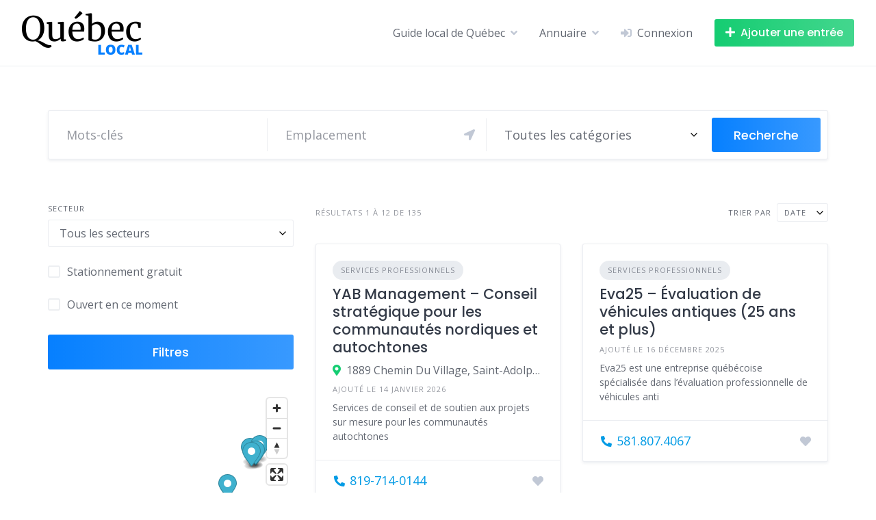

--- FILE ---
content_type: text/html; charset=UTF-8
request_url: https://local.xn--qubec-csa.tk/entrees/
body_size: 43178
content:
<!DOCTYPE html>
<html lang="fr-CA">
	<head>
		<meta charset="UTF-8"><link rel="preconnect" href="https://fonts.gstatic.com/" crossorigin />
		<meta name="viewport" content="width=device-width, initial-scale=1">
		<title>Entrées &#8211; Québec local</title>
<script type="text/html" id="tmpl-bb-link-preview">
<% if ( link_scrapping ) { %>
	<% if ( link_loading ) { %>
		<span class="bb-url-scrapper-loading bb-ajax-loader"><i class="bb-icon-l bb-icon-spinner animate-spin"></i>Chargement de l’aperçu...</span>
	<% } %>
	<% if ( link_success || link_error ) { %>
		<a title="Annuler l&#039;aperçu" href="#" id="bb-close-link-suggestion">Retirer l&#039;aperçu</a>
		<div class="bb-link-preview-container">

			<% if ( link_images && link_images.length && link_success && ! link_error && '' !== link_image_index ) { %>
				<div id="bb-url-scrapper-img-holder">
					<div class="bb-link-preview-image">
						<div class="bb-link-preview-image-cover">
							<img src="<%= link_images[link_image_index] %>"/>
						</div>
						<div class="bb-link-preview-icons">
							<%
							if ( link_images.length > 1 ) { %>
								<a data-bp-tooltip-pos="up" data-bp-tooltip="Changer l&#039;image" href="#" class="icon-exchange toolbar-button bp-tooltip" id="icon-exchange"><i class="bb-icon-l bb-icon-exchange"></i></a>
							<% } %>
							<% if ( link_images.length ) { %>
								<a data-bp-tooltip-pos="up" data-bp-tooltip="Retirer l&#039;image" href="#" class="icon-image-slash toolbar-button bp-tooltip" id="bb-link-preview-remove-image"><i class="bb-icon-l bb-icon-image-slash"></i></a>
							<% } %>
							<a data-bp-tooltip-pos="up" data-bp-tooltip="Confirmer" class="toolbar-button bp-tooltip" href="#" id="bb-link-preview-select-image">
								<i class="bb-icon-check bb-icon-l"></i>
							</a>
						</div>
					</div>
					<% if ( link_images.length > 1 ) { %>
						<div class="bb-url-thumb-nav">
							<button type="button" id="bb-url-prevPicButton"><span class="bb-icon-l bb-icon-angle-left"></span></button>
							<button type="button" id="bb-url-nextPicButton"><span class="bb-icon-l bb-icon-angle-right"></span></button>
							<div id="bb-url-scrapper-img-count">
								Image <%= link_image_index + 1 %>&nbsp;de&nbsp;<%= link_images.length %>
							</div>
						</div>
					<% } %>
				</div>
			<% } %>

			<% if ( link_success && ! link_error && link_url ) { %>
				<div class="bb-link-preview-info">
					<% var a = document.createElement('a');
						a.href = link_url;
						var hostname = a.hostname;
						var domainName = hostname.replace('www.', '' );
					%>

					<% if ( 'undefined' !== typeof link_title && link_title.trim() && link_description ) { %>
						<p class="bb-link-preview-link-name"><%= domainName %></p>
					<% } %>

					<% if ( link_success && ! link_error ) { %>
						<p class="bb-link-preview-title"><%= link_title %></p>
					<% } %>

					<% if ( link_success && ! link_error ) { %>
						<div class="bb-link-preview-excerpt"><p><%= link_description %></p></div>
					<% } %>
				</div>
			<% } %>
			<% if ( link_error && ! link_success ) { %>
				<div id="bb-url-error" class="bb-url-error"><%= link_error_msg %></div>
			<% } %>
		</div>
	<% } %>
<% } %>
</script>
<script type="text/html" id="tmpl-profile-card-popup">
	<div id="profile-card" class="bb-profile-card bb-popup-card" data-bp-item-id="" data-bp-item-component="members">

		<div class="skeleton-card">
			<div class="skeleton-card-body">
				<div class="skeleton-card-avatar bb-loading-bg"></div>
				<div class="skeleton-card-entity">
					<div class="skeleton-card-type bb-loading-bg"></div>
					<div class="skeleton-card-heading bb-loading-bg"></div>
					<div class="skeleton-card-meta bb-loading-bg"></div>
				</div>
			</div>
						<div class="skeleton-card-footer skeleton-footer-plain">
				<div class="skeleton-card-button bb-loading-bg"></div>
				<div class="skeleton-card-button bb-loading-bg"></div>
				<div class="skeleton-card-button bb-loading-bg"></div>
			</div>
		</div>

		<div class="bb-card-content">
			<div class="bb-card-body">
				<div class="bb-card-avatar">
					<span class="card-profile-status"></span>
					<img src="" alt="">
				</div>
				<div class="bb-card-entity">
					<div class="bb-card-profile-type"></div>
					<h4 class="bb-card-heading"></h4>
					<div class="bb-card-meta">
						<span class="card-meta-item card-meta-joined">Inscrit en <span></span></span>
						<span class="card-meta-item card-meta-last-active"></span>
													<span class="card-meta-item card-meta-followers"></span>
												</div>
				</div>
			</div>
			<div class="bb-card-footer">
								<div class="bb-card-action bb-card-action-outline">
					<a href="" class="card-button card-button-profile">Voir le profil</a>
				</div>
			</div>
		</div>

	</div>
</script>
<script type="text/html" id="tmpl-group-card-popup">
	<div id="group-card" class="bb-group-card bb-popup-card" data-bp-item-id="" data-bp-item-component="groups">

		<div class="skeleton-card">
			<div class="skeleton-card-body">
				<div class="skeleton-card-avatar bb-loading-bg"></div>
				<div class="skeleton-card-entity">
					<div class="skeleton-card-heading bb-loading-bg"></div>
					<div class="skeleton-card-meta bb-loading-bg"></div>
				</div>
			</div>
						<div class="skeleton-card-footer skeleton-footer-plain">
				<div class="skeleton-card-button bb-loading-bg"></div>
				<div class="skeleton-card-button bb-loading-bg"></div>
			</div>
		</div>

		<div class="bb-card-content">
			<div class="bb-card-body">
				<div class="bb-card-avatar">
					<img src="" alt="">
				</div>
				<div class="bb-card-entity">
					<h4 class="bb-card-heading"></h4>
					<div class="bb-card-meta">
						<span class="card-meta-item card-meta-status"></span>
						<span class="card-meta-item card-meta-type"></span>
						<span class="card-meta-item card-meta-last-active"></span>
					</div>
					<div class="card-group-members">
						<span class="bs-group-members"></span>
					</div>
				</div>
			</div>
			<div class="bb-card-footer">
								<div class="bb-card-action bb-card-action-outline">
					<a href="" class="card-button card-button-group">Voir le groupe</a>
				</div>
			</div>
		</div>

	</div>
</script>
<meta name='robots' content='max-image-preview:large' />
<script src="[data-uri]" defer></script>
<link rel='dns-prefetch' href='//api.mapbox.com' />
<link rel='dns-prefetch' href='//www.google.com' />
<link rel='dns-prefetch' href='//fonts.googleapis.com' />
<link rel='dns-prefetch' href='//cdn.openshareweb.com' />
<link rel='dns-prefetch' href='//cdn.shareaholic.net' />
<link rel='dns-prefetch' href='//www.shareaholic.net' />
<link rel='dns-prefetch' href='//analytics.shareaholic.com' />
<link rel='dns-prefetch' href='//recs.shareaholic.com' />
<link rel='dns-prefetch' href='//partner.shareaholic.com' />
<link rel="alternate" type="application/rss+xml" title="Québec local &raquo; Flux" href="https://local.xn--qubec-csa.tk/feed/" />
<link rel="alternate" type="application/rss+xml" title="Québec local &raquo; Flux des commentaires" href="https://local.xn--qubec-csa.tk/comments/feed/" />
<link rel="alternate" title="oEmbed (JSON)" type="application/json+oembed" href="https://local.xn--qubec-csa.tk/wp-json/oembed/1.0/embed?url=https%3A%2F%2Flocal.xn--qubec-csa.tk%2Fentrees%2F" />
<link rel="alternate" title="oEmbed (XML)" type="text/xml+oembed" href="https://local.xn--qubec-csa.tk/wp-json/oembed/1.0/embed?url=https%3A%2F%2Flocal.xn--qubec-csa.tk%2Fentrees%2F&#038;format=xml" />
<!-- Shareaholic - https://www.shareaholic.com -->
<link rel='preload' href='//cdn.shareaholic.net/assets/pub/shareaholic.js' as='script'/>
<script data-no-minify='1' data-cfasync='false'>
_SHR_SETTINGS = {"endpoints":{"local_recs_url":"https:\/\/local.xn--qubec-csa.tk\/wp-admin\/admin-ajax.php?action=shareaholic_permalink_related","ajax_url":"https:\/\/local.xn--qubec-csa.tk\/wp-admin\/admin-ajax.php"},"site_id":"5f65b464cc28bc081db690cef9044554","url_components":{"year":"2021","monthnum":"05","day":"20","hour":"22","minute":"31","second":"15","post_id":"14","postname":"entrees","category":"non-classe"}};
</script>
<script data-no-minify='1' data-cfasync='false' src='//cdn.shareaholic.net/assets/pub/shareaholic.js' data-shr-siteid='5f65b464cc28bc081db690cef9044554' async ></script>

<!-- Shareaholic Content Tags -->
<meta name='shareaholic:site_name' content='Québec local' />
<meta name='shareaholic:language' content='fr-CA' />
<meta name='shareaholic:url' content='https://local.xn--qubec-csa.tk/entrees/' />
<meta name='shareaholic:keywords' content='type:page' />
<meta name='shareaholic:article_published_time' content='2021-05-20T22:31:15-04:00' />
<meta name='shareaholic:article_modified_time' content='2021-05-20T22:31:15-04:00' />
<meta name='shareaholic:shareable_page' content='true' />
<meta name='shareaholic:article_author_name' content='Québec local' />
<meta name='shareaholic:site_id' content='5f65b464cc28bc081db690cef9044554' />
<meta name='shareaholic:wp_version' content='9.7.13' />

<!-- Shareaholic Content Tags End -->
<style id='wp-img-auto-sizes-contain-inline-css'>
img:is([sizes=auto i],[sizes^="auto," i]){contain-intrinsic-size:3000px 1500px}
/*# sourceURL=wp-img-auto-sizes-contain-inline-css */
</style>
<link rel='stylesheet' id='mycred-rank-shortcodes-css' href='https://local.xn--qubec-csa.tk/wp-content/plugins/mycred/addons/rank-plus/assets/css/mycred-rank-shortcodes.css?ver=1.0.2' media='all' />
<script src="[data-uri]" defer></script><script data-optimized="1" src="https://local.xn--qubec-csa.tk/wp-content/plugins/litespeed-cache/assets/js/webfontloader.min.js" defer></script>
<link rel='stylesheet' id='mycred-woo-frontend-css-css' href='https://local.xn--qubec-csa.tk/wp-content/plugins/mycred/addons/gateway/carts/block-compatibility/build/mycred-woo-block-style.css?ver=1.4' media='all' />
<link rel='stylesheet' id='mapbox-css' href='https://api.mapbox.com/mapbox-gl-js/v2.7.0/mapbox-gl.css?ver=6.9' media='all' />
<link rel='stylesheet' id='mapbox-geocoder-css' href='https://api.mapbox.com/mapbox-gl-js/plugins/mapbox-gl-geocoder/v5.0.0/mapbox-gl-geocoder.css?ver=6.9' media='all' />

<link rel='stylesheet' id='bp-nouveau-icons-map-css' href='https://local.xn--qubec-csa.tk/wp-content/plugins/buddyboss-platform/bp-templates/bp-nouveau/icons/css/icons-map.min.css?ver=2.14.4' media='all' />
<link rel='stylesheet' id='bp-nouveau-bb-icons-css' href='https://local.xn--qubec-csa.tk/wp-content/plugins/buddyboss-platform/bp-templates/bp-nouveau/icons/css/bb-icons.min.css?ver=1.0.8' media='all' />
<link rel='stylesheet' id='dashicons-css' href='https://local.xn--qubec-csa.tk/wp-includes/css/dashicons.min.css?ver=6.9' media='all' />
<link rel='stylesheet' id='bp-nouveau-css' href='https://local.xn--qubec-csa.tk/wp-content/plugins/buddyboss-platform/bp-templates/bp-nouveau/css/buddypress.min.css?ver=2.14.4' media='all' />
<style id='bp-nouveau-inline-css'>
.list-wrap .bs-group-cover a:before{ background:unset; }#buddypress #header-cover-image.has-default, #buddypress #header-cover-image.has-default .guillotine-window img, .bs-group-cover a img{ background-color: #e2e9ef; }
/*# sourceURL=bp-nouveau-inline-css */
</style>
<link rel='stylesheet' id='fontawesome-css' href='https://local.xn--qubec-csa.tk/wp-content/plugins/hivepress/assets/css/fontawesome/fontawesome.min.css?ver=1.7.19' media='all' />
<link rel='stylesheet' id='fontawesome-solid-css' href='https://local.xn--qubec-csa.tk/wp-content/plugins/hivepress/assets/css/fontawesome/solid.min.css?ver=1.7.19' media='all' />
<link rel='stylesheet' id='fancybox-css' href='https://local.xn--qubec-csa.tk/wp-content/plugins/hivepress/node_modules/@fancyapps/fancybox/dist/jquery.fancybox.min.css?ver=1.7.19' media='all' />
<link rel='stylesheet' id='slick-css' href='https://local.xn--qubec-csa.tk/wp-content/plugins/hivepress/node_modules/slick-carousel/slick/slick.css?ver=1.7.19' media='all' />
<link rel='stylesheet' id='flatpickr-css' href='https://local.xn--qubec-csa.tk/wp-content/plugins/hivepress/node_modules/flatpickr/dist/flatpickr.min.css?ver=1.7.19' media='all' />
<link rel='stylesheet' id='select2-css' href='https://local.xn--qubec-csa.tk/wp-content/plugins/hivepress/node_modules/select2/dist/css/select2.min.css?ver=1.7.19' media='all' />
<link rel='stylesheet' id='intl-tel-input-css' href='https://local.xn--qubec-csa.tk/wp-content/plugins/hivepress/node_modules/intl-tel-input/build/css/intlTelInput.min.css?ver=1.7.19' media='all' />
<link rel='stylesheet' id='jquery-ui-css' href='https://local.xn--qubec-csa.tk/wp-content/plugins/hivepress/assets/css/jquery-ui.min.css?ver=1.7.19' media='all' />
<link rel='stylesheet' id='hivepress-grid-css' href='https://local.xn--qubec-csa.tk/wp-content/plugins/hivepress/assets/css/grid.min.css?ver=1.7.19' media='all' />
<link rel='stylesheet' id='hivepress-core-common-css' href='https://local.xn--qubec-csa.tk/wp-content/plugins/hivepress/assets/css/common.min.css?ver=1.7.19' media='all' />
<link rel='stylesheet' id='hivepress-core-frontend-css' href='https://local.xn--qubec-csa.tk/wp-content/plugins/hivepress/assets/css/frontend.min.css?ver=1.7.19' media='all' />
<link rel='stylesheet' id='hivepress-geolocation-css' href='https://local.xn--qubec-csa.tk/wp-content/plugins/hivepress-geolocation/assets/css/common.min.css?ver=1.3.9' media='all' />
<link rel='stylesheet' id='hivepress-geolocation-frontend-css' href='https://local.xn--qubec-csa.tk/wp-content/plugins/hivepress-geolocation/assets/css/frontend.min.css?ver=1.3.9' media='all' />
<link rel='stylesheet' id='hivepress-messages-frontend-css' href='https://local.xn--qubec-csa.tk/wp-content/plugins/hivepress-messages/assets/css/frontend.min.css?ver=1.4.0' media='all' />
<link rel='stylesheet' id='hivepress-opening-hours-css' href='https://local.xn--qubec-csa.tk/wp-content/plugins/hivepress-opening-hours/assets/css/common.min.css?ver=1.2.2' media='all' />
<link rel='stylesheet' id='hivepress-paid-listings-frontend-css' href='https://local.xn--qubec-csa.tk/wp-content/plugins/hivepress-paid-listings/assets/css/frontend.min.css?ver=1.1.9' media='all' />
<link rel='stylesheet' id='hivepress-reviews-frontend-css' href='https://local.xn--qubec-csa.tk/wp-content/plugins/hivepress-reviews/assets/css/frontend.min.css?ver=1.4.0' media='all' />
<style id='wp-emoji-styles-inline-css'>

	img.wp-smiley, img.emoji {
		display: inline !important;
		border: none !important;
		box-shadow: none !important;
		height: 1em !important;
		width: 1em !important;
		margin: 0 0.07em !important;
		vertical-align: -0.1em !important;
		background: none !important;
		padding: 0 !important;
	}
/*# sourceURL=wp-emoji-styles-inline-css */
</style>
<link rel='stylesheet' id='wp-block-library-css' href='https://local.xn--qubec-csa.tk/wp-includes/css/dist/block-library/style.min.css?ver=6.9' media='all' />
<style id='classic-theme-styles-inline-css'>
/*! This file is auto-generated */
.wp-block-button__link{color:#fff;background-color:#32373c;border-radius:9999px;box-shadow:none;text-decoration:none;padding:calc(.667em + 2px) calc(1.333em + 2px);font-size:1.125em}.wp-block-file__button{background:#32373c;color:#fff;text-decoration:none}
/*# sourceURL=/wp-includes/css/classic-themes.min.css */
</style>
<link rel='stylesheet' id='bp-mentions-css-css' href='https://local.xn--qubec-csa.tk/wp-content/plugins/buddyboss-platform/bp-core/css/mentions.min.css?ver=2.14.4' media='all' />
<link rel='stylesheet' id='wp-components-css' href='https://local.xn--qubec-csa.tk/wp-includes/css/dist/components/style.min.css?ver=6.9' media='all' />
<link rel='stylesheet' id='lottiefiles-css-css' href='https://local.xn--qubec-csa.tk/wp-content/plugins/lottiefiles/src/../build/lottiefiles-frontend.css.css?ver=c6466ae00cf35038b638' media='all' />
<link rel='stylesheet' id='woocommerce-layout-css' href='https://local.xn--qubec-csa.tk/wp-content/plugins/woocommerce/assets/css/woocommerce-layout.css?ver=10.4.3' media='all' />
<link rel='stylesheet' id='woocommerce-smallscreen-css' href='https://local.xn--qubec-csa.tk/wp-content/plugins/woocommerce/assets/css/woocommerce-smallscreen.css?ver=10.4.3' media='only screen and (max-width: 768px)' />
<link rel='stylesheet' id='woocommerce-general-css' href='https://local.xn--qubec-csa.tk/wp-content/plugins/woocommerce/assets/css/woocommerce.css?ver=10.4.3' media='all' />
<style id='woocommerce-inline-inline-css'>
.woocommerce form .form-row .required { visibility: visible; }
/*# sourceURL=woocommerce-inline-inline-css */
</style>
<link rel='stylesheet' id='fontawesome-brands-css' href='https://local.xn--qubec-csa.tk/wp-content/themes/localhive/assets/css/fontawesome/brands.min.css?ver=6.9' media='all' />
<link rel='stylesheet' id='minireset-css' href='https://local.xn--qubec-csa.tk/wp-content/themes/listinghive/vendor/hivepress/hivetheme/assets/css/minireset.min.css?ver=1.1.1' media='all' />
<link rel='stylesheet' id='flexboxgrid-css' href='https://local.xn--qubec-csa.tk/wp-content/themes/listinghive/vendor/hivepress/hivetheme/assets/css/flexboxgrid.min.css?ver=1.1.1' media='all' />
<link rel='stylesheet' id='hivetheme-core-frontend-css' href='https://local.xn--qubec-csa.tk/wp-content/themes/listinghive/vendor/hivepress/hivetheme/assets/css/frontend.min.css?ver=1.1.1' media='all' />
<link rel='stylesheet' id='hivetheme-parent-frontend-css' href='https://local.xn--qubec-csa.tk/wp-content/themes/listinghive/style.css?ver=1.2.11' media='all' />
<style id='hivetheme-parent-frontend-inline-css'>
h1,h2,h3,h4,h5,h6,fieldset legend,.header-logo__name,.comment__author,.hp-review__author,.hp-message--view-block hp-message__sender,.woocommerce ul.product_list_widget li .product-title,.editor-post-title__block,.editor-post-title__input{font-family:Poppins, sans-serif;font-weight:500;}body{font-family:Open Sans, sans-serif;}.header-navbar__menu ul li.active > a,.header-navbar__menu ul li.current-menu-item > a,.header-navbar__menu ul li a:hover,.footer-navbar__menu ul li a:hover,.hp-menu--tabbed .hp-menu__item a:hover,.hp-menu--tabbed .hp-menu__item--current a,.widget_archive li a:hover,.widget_categories li a:hover,.widget_categories li.current-cat > a,.widget_categories li.current-cat::before,.widget_product_categories li a:hover,.widget_product_categories li.current-cat > a,.widget_product_categories li.current-cat::before,.widget_meta li a:hover,.widget_nav_menu li a:hover,.widget_nav_menu li.current-menu-item > a,.widget_nav_menu li.current-menu-item::before,.woocommerce-MyAccount-navigation li a:hover,.woocommerce-MyAccount-navigation li.current-menu-item > a,.woocommerce-MyAccount-navigation li.current-menu-item::before,.widget_pages li a:hover,.widget_recent_entries li a:hover,.wp-block-archives li a:hover,.wp-block-categories li a:hover,.wp-block-latest-posts li a:hover,.wp-block-rss li a:hover,.widget_archive li:hover > a,.widget_categories li:hover > a,.widget_product_categories li:hover > a,.widget_meta li:hover > a,.widget_nav_menu li:hover > a,.woocommerce-MyAccount-navigation li:hover > a,.widget_pages li:hover > a,.widget_recent_entries li:hover > a,.wp-block-archives li:hover > a,.wp-block-categories li:hover > a,.wp-block-latest-posts li:hover > a,.wp-block-rss li:hover > a,.widget_archive li:hover::before,.widget_categories li:hover::before,.widget_product_categories li:hover::before,.widget_meta li:hover::before,.widget_nav_menu li:hover::before,.woocommerce-MyAccount-navigation li:hover::before,.widget_pages li:hover::before,.widget_recent_entries li:hover::before,.wp-block-archives li:hover::before,.wp-block-categories li:hover::before,.wp-block-latest-posts li:hover::before,.wp-block-rss li:hover::before,.post-navbar__link:hover i,.pagination > a:hover,.pagination .nav-links > a:hover,.post__details a:hover,.tagcloud a:hover,.wp-block-tag-cloud a:hover,.comment__details a:hover,.comment-respond .comment-reply-title a:hover,.hp-link:hover,.hp-link:hover i,.pac-item:hover .pac-item-query,.woocommerce nav.woocommerce-pagination ul li a:hover,.woocommerce nav.woocommerce-pagination ul li a:focus{color:#0780ff;}.button--primary,button[type="submit"],input[type=submit],.header-navbar__menu > ul > li.current-menu-item::before,.header-navbar__burger > ul > li.current-menu-item::before,.hp-menu--tabbed .hp-menu__item--current::before,.woocommerce #respond input#submit.alt,.woocommerce button[type=submit],.woocommerce input[type=submit],.woocommerce button[type=submit]:hover,.woocommerce input[type=submit]:hover,.woocommerce a.button.alt,.woocommerce button.button.alt,.woocommerce input.button.alt,.woocommerce #respond input#submit.alt:hover,.woocommerce a.button.alt:hover,.woocommerce button.button.alt:hover,.woocommerce input.button.alt:hover{background-color:#0780ff;}blockquote,.wp-block-quote,.comment.bypostauthor .comment__image img{border-color:#0780ff;}.hp-listing__location i{color:#15cd72;}.button--secondary,.wp-block-file .wp-block-file__button,.hp-field--number-range .ui-slider-range,.hp-field input[type=checkbox]:checked + span::before,.hp-field input[type=radio]:checked + span::after,.woocommerce a.button--secondary,.woocommerce button.button--secondary,.woocommerce input.button--secondary,.woocommerce a.button--secondary:hover,.woocommerce button.button--secondary:hover,.woocommerce input.button--secondary:hover,.woocommerce span.onsale,.woocommerce .widget_price_filter .price_slider_wrapper .ui-slider-range{background-color:#15cd72;}.hp-field input[type=radio]:checked + span::before,.hp-field input[type=checkbox]:checked + span::before{border-color:#15cd72;}.button,button,input[type=submit],.woocommerce #respond input#submit,.woocommerce a.button,.woocommerce button.button,.woocommerce input.button,.wp-block-button__link,.header-navbar__burger > ul > li > a,.pagination > span,.pagination .nav-links > a,.pagination .nav-links > span,.pagination > a,.woocommerce nav.woocommerce-pagination ul li a,.woocommerce nav.woocommerce-pagination ul li span{font-family:Poppins, sans-serif;font-weight:500;}.title::before,.footer-widgets .widget__title::before,.hp-page__title::before,.hp-section__title::before,.hp-listing--view-block .hp-listing__featured-badge{background-color:#0780ff;}.tagcloud a:hover,.wp-block-tag-cloud a:hover,.hp-listing__images-carousel .slick-current img,.hp-listing--view-block.hp-listing--featured{border-color:#0780ff;}.post__categories a:hover,.hp-listing--view-block .hp-listing__categories a:hover,.hp-listing--view-page .hp-listing__categories a:hover{background-color:#15cd72;}
/*# sourceURL=hivetheme-parent-frontend-inline-css */
</style>
<link rel='stylesheet' id='mycred-front-css' href='https://local.xn--qubec-csa.tk/wp-content/plugins/mycred/assets/css/mycred-front.css?ver=2.9.7.4' media='all' />
<link rel='stylesheet' id='mycred-social-share-icons-css' href='https://local.xn--qubec-csa.tk/wp-content/plugins/mycred/assets/css/mycred-social-icons.css?ver=2.9.7.4' media='all' />
<link rel='stylesheet' id='mycred-social-share-style-css' href='https://local.xn--qubec-csa.tk/wp-content/plugins/mycred/assets/css/mycred-social-share.css?ver=2.9.7.4' media='all' />
<script src="https://local.xn--qubec-csa.tk/wp-includes/js/jquery/jquery.min.js?ver=3.7.1" id="jquery-core-js"></script>
<script src="https://local.xn--qubec-csa.tk/wp-includes/js/jquery/jquery-migrate.min.js?ver=3.4.1" id="jquery-migrate-js" defer data-deferred="1"></script>
<script id="zxcvbn-async-js-extra" src="[data-uri]" defer></script>
<script src="https://local.xn--qubec-csa.tk/wp-includes/js/zxcvbn-async.min.js?ver=1.0" id="zxcvbn-async-js" defer data-deferred="1"></script>
<script id="bb-twemoji-js-extra" src="[data-uri]" defer></script>
<script src="https://local.xn--qubec-csa.tk/wp-includes/js/twemoji.min.js?ver=2.14.4" id="bb-twemoji-js" defer data-deferred="1"></script>
<script src="https://local.xn--qubec-csa.tk/wp-content/plugins/buddyboss-platform/bp-core/js/bb-emoji-loader.min.js?ver=2.14.4" id="bb-emoji-loader-js" defer data-deferred="1"></script>
<script src="https://local.xn--qubec-csa.tk/wp-content/plugins/buddyboss-platform/bp-core/js/widget-members.min.js?ver=2.14.4" id="bp-widget-members-js" defer data-deferred="1"></script>
<script src="https://local.xn--qubec-csa.tk/wp-content/plugins/buddyboss-platform/bp-core/js/jquery-query.min.js?ver=2.14.4" id="bp-jquery-query-js" defer data-deferred="1"></script>
<script src="https://local.xn--qubec-csa.tk/wp-content/plugins/buddyboss-platform/bp-core/js/vendor/jquery-cookie.min.js?ver=2.14.4" id="bp-jquery-cookie-js" defer data-deferred="1"></script>
<script src="https://local.xn--qubec-csa.tk/wp-content/plugins/buddyboss-platform/bp-core/js/vendor/jquery-scroll-to.min.js?ver=2.14.4" id="bp-jquery-scroll-to-js" defer data-deferred="1"></script>
<script src="https://local.xn--qubec-csa.tk/wp-content/plugins/lottiefiles/src/../build/frontend-helper.js?ver=c6466ae00cf35038b638" id="lottiefiles-block-frontend-js" defer data-deferred="1"></script>
<script src="https://local.xn--qubec-csa.tk/wp-content/plugins/woocommerce/assets/js/jquery-blockui/jquery.blockUI.min.js?ver=2.7.0-wc.10.4.3" id="wc-jquery-blockui-js" defer data-wp-strategy="defer"></script>
<script id="wc-add-to-cart-js-extra" src="[data-uri]" defer></script>
<script src="https://local.xn--qubec-csa.tk/wp-content/plugins/woocommerce/assets/js/frontend/add-to-cart.min.js?ver=10.4.3" id="wc-add-to-cart-js" defer data-wp-strategy="defer"></script>
<script src="https://local.xn--qubec-csa.tk/wp-content/plugins/woocommerce/assets/js/js-cookie/js.cookie.min.js?ver=2.1.4-wc.10.4.3" id="wc-js-cookie-js" defer data-wp-strategy="defer"></script>
<script id="woocommerce-js-extra" src="[data-uri]" defer></script>
<script src="https://local.xn--qubec-csa.tk/wp-content/plugins/woocommerce/assets/js/frontend/woocommerce.min.js?ver=10.4.3" id="woocommerce-js" defer data-wp-strategy="defer"></script>
<script src="https://www.google.com/recaptcha/api.js" id="recaptcha-js" async defer></script>
<script src="https://local.xn--qubec-csa.tk/wp-content/plugins/mycred/addons/badges/assets/js/front.js?ver=1.3" id="mycred-badge-front-js" defer data-deferred="1"></script>
<link rel="https://api.w.org/" href="https://local.xn--qubec-csa.tk/wp-json/" /><link rel="alternate" title="JSON" type="application/json" href="https://local.xn--qubec-csa.tk/wp-json/wp/v2/pages/14" /><link rel="EditURI" type="application/rsd+xml" title="RSD" href="https://local.xn--qubec-csa.tk/xmlrpc.php?rsd" />
<meta name="generator" content="WordPress 6.9" />
<meta name="generator" content="WooCommerce 10.4.3" />
<link rel="canonical" href="https://local.xn--qubec-csa.tk/entrees/" />
<link rel='shortlink' href='https://local.xn--qubec-csa.tk/?p=14' />

	<script src="[data-uri]" defer></script>

		<noscript><style>.woocommerce-product-gallery{ opacity: 1 !important; }</style></noscript>
	<style>.recentcomments a{display:inline !important;padding:0 !important;margin:0 !important;}</style><link rel="icon" href="https://local.xn--qubec-csa.tk/wp-content/uploads/sites/10/2021/06/cropped-local-512-32x32.png" sizes="32x32" />
<link rel="icon" href="https://local.xn--qubec-csa.tk/wp-content/uploads/sites/10/2021/06/cropped-local-512-192x192.png" sizes="192x192" />
<link rel="apple-touch-icon" href="https://local.xn--qubec-csa.tk/wp-content/uploads/sites/10/2021/06/cropped-local-512-180x180.png" />
<meta name="msapplication-TileImage" content="https://local.xn--qubec-csa.tk/wp-content/uploads/sites/10/2021/06/cropped-local-512-270x270.png" />
		<style id="wp-custom-css">
			/** Couleurs **/
body {
	--theme-primary: #0780ff;
	--theme-secondary: #15cd72;
}
/** Menus **/
ul.sub-menu>li.menu-item a .hp-icon {
	width: 22px;
  height: 1em;
	position: relative;
  /* .hp-link i
  transition: color .25s; /**/
}
ul.sub-menu>li.menu-item .hp-icon:before {
	position: absolute;
	text-align: center;
	left: 0; right: 0;
}
ul.sub-menu>li.menu-item a:not(:hover) .hp-icon {
  color: rgba(7,36,86,.25);
}
/** Listings **/
/* Masquer l'image des entrées non vérifiées */
.hp-listing--view-block:not(.hp-listing--verified)
.hp-listing__image, 
/* Masquer l'image par défaut */
.hp-listing__image
img[src="/placeholders/"] {
	display: none;
}
/* Tweak : termes de taxonomie */
.hp-listing__attribute .hp-listing__categories {
	display: inline-block;
  margin-bottom: 0.5rem;
}
/* Éléments escamotables dans la vue bloc */
.hp-listing--view-block .escamotable {
	display:none;
}
/* N'afficher l'icône de contact que pour les entrées vérifiées */
.hp-listing.hp-listing--view-block
.hp-listing__action--message {
	display: none;
}
.hp-listing.hp-listing--view-block.hp-listing--verified
.hp-listing__action--message {
	display: block;
}
/* Filtres : masquer `liste` */
#listing_filter_modal > form > div.hp-form__fields > div:nth-child(9) {
	display:none;
}
/* Filtres : masquer les étiquettes des cases à cocher */
.hp-form__field--checkbox .hp-form__label {
	display: none;
}
/** Pages **/
/* Sous-titres de pages */
.header-hero h1 ~ h3 {
	margin-top: -1rem;
}
/* Colonnes inversée (mobile) */
@media (max-width: 768px) {
	.reverse-mobile {
		flex-direction: column-reverse;
	}
}
/* Colonnes .categories */
.wp-block-columns.categories ul {
	margin-left: inherit;
}
.wp-block-columns.categories li {
	list-style: none;
}
.wp-block-columns.categories li .hp-icon::before {
  display: inline-block;
	width: 16px;
  text-align: center;
  margin-right: 3px;
}
/* Crédit photo */
.credit-photo {
	filter: opacity(0.5);
  line-height: 2rem;
	margin-top: -4rem;
	margin-bottom: 2rem !important;
}
@media only screen and (max-width: 74.99em) { .credit-photo {
	margin-top: -3rem;
	margin-bottom: 1rem !important;
} }
/** Thème **/
/* Widgets de pied de page */
.footer-widgets .logo {
	margin: -4px 0 11px 0;
}
.footer-widgets p {
	line-height: inherit;
}
/** Test affichage en liste **
.hp-listings.hp-grid .hp-grid__item {flex-basis: 100%; max-width: 100%;}
/* Masquer les images /
.hp-listing--view-block .hp-listing__image {display:none}
/*https://hivepress.io/support/topic/list-view-instead-of-column-view-category-page/#post-10669*/
/** Ajoutés à style.css **/
/* Description large (blocs) */
.hp-listing--view-block .hp-row
.hp-col-lg-6/*:first-child*/ {
	-ms-flex-preferred-size: 100%;
  flex-basis: 100%;
  max-width: 100%;
}
/* Images des catégories */
.hp-listing-category--view-block .hp-listing-category__image a::after {
  background-image: linear-gradient(rgba(0, 0, 0, 0.12), rgba(0, 0, 0, 0.3));
}
.header-hero.hp-listing-category {
  background-color: inherit;
	color: inherit;
}
.header-hero.hp-listing-category.header-hero--cover::after {
  background: none;
	background-image: linear-gradient(to right, rgba(0, 0, 0, 0), rgba(0, 0, 0, 0.08));
[]
/* Catégories 4 colonnes */
@media only screen and (min-width:75em) {
	.hp-listing-categories .hp-grid__item {
    flex-basis: 25%;
    max-width: 25%;
  }
	/* Affichage des entrées sur 4 colonnes *//*
	.hp-page__sidebar {
		flex-basis: 25%;
		max-width: 25%;
	}
	.hp-page__content {
		flex-basis: 75%;
		max-width: 75%;
	}
	.hp-listings .hp-grid__item {
		flex-basis: calc(100% / 3);
		max-width: calc(100% / 3);
	}
	/**/
}
/* Catégories 2 colonnes */
@media only screen and (min-width:32em) and (max-width:47.99em) {
	.hp-listing-categories .hp-grid__item {
    flex-basis: 50%;
    max-width: 50%;
} }
		</style>
			</head>
	<body class="bb-is-mobile bp-nouveau wp-singular page-template-default page page-id-14 wp-custom-logo wp-embed-responsive wp-theme-listinghive wp-child-theme-localhive theme-listinghive woocommerce-no-js hp-theme--listinghive hp-template hp-template--page-sidebar-left hp-template--listings-view-page bp-search no-js">
		<div class="site-loader" data-component="loader">
	<svg width="38" height="38" viewBox="0 0 38 38" xmlns="http://www.w3.org/2000/svg">
		<defs>
			<linearGradient x1="8.042%" y1="0%" x2="65.682%" y2="23.865%" id="gradient">
				<stop stop-color="#0780ff" stop-opacity="0" offset="0%"/>
				<stop stop-color="#0780ff" stop-opacity=".631" offset="63.146%"/>
				<stop stop-color="#0780ff" offset="100%"/>
			</linearGradient>
		</defs>
		<g fill="none" fill-rule="evenodd">
			<g transform="translate(1 1)">
				<path d="M36 18c0-9.94-8.06-18-18-18" stroke="url(#gradient)" stroke-width="3"></path>
				<circle fill="#fff" cx="36" cy="18" r="1"></circle>
			</g>
		</g>
	</svg>
</div>
<a href="#content" class="skip-link screen-reader-text">Aller au contenu</a>		<div class="site-container">
			<header class="site-header">
				<div class="header-navbar">
					<div class="header-navbar__start">
						<div class="header-logo">
							<a href="https://local.xn--qubec-csa.tk/" class="custom-logo-link" rel="home"><img width="176" height="64" src="https://local.xn--qubec-csa.tk/wp-content/uploads/sites/10/2023/03/quebec-local-176x64-1.png" class="custom-logo" alt="Québec local" decoding="async" /></a>						</div>
					</div>
					<div class="header-navbar__end">
						<div class="header-navbar__burger" data-component="burger">
							<a href="#"><i class="fas fa-bars"></i></a>
							<ul id="menu-menu-principal" class="menu"><li class="menu-item menu-item--first menu-item--user-login">	<a href="#user_login_modal" class="hp-menu__item hp-menu__item--user-login hp-link">
		<i class="hp-icon fas fa-sign-in-alt"></i>
		<span>Connexion</span>
	</a>
	</li><li id="menu-item-1236" class="menu-item menu-item-type-post_type menu-item-object-page menu-item-home menu-item-has-children menu-item-1236"><a href="https://local.xn--qubec-csa.tk/" data-ps2id-api="true">Guide local de Québec</a>
<ul class="sub-menu">
	<li id="menu-item-505" class="menu-item menu-item-type-post_type menu-item-object-page menu-item-505"><a href="https://local.xn--qubec-csa.tk/guide/stationnement/" data-ps2id-api="true">Stationnement à Québec</a></li>
	<li id="menu-item-1237" class="menu-item menu-item-type-post_type menu-item-object-page menu-item-1237"><a href="https://local.xn--qubec-csa.tk/guide/bars/" data-ps2id-api="true">Guide des bars de Québec</a></li>
	<li id="menu-item-831" class="menu-item menu-item-type-post_type menu-item-object-page menu-item-831"><a href="https://local.xn--qubec-csa.tk/guide/quebec-24h/" data-ps2id-api="true">Québec 24h — Guide nocturne de Québec</a></li>
	<li id="menu-item-77" class="menu-item menu-item-type-post_type menu-item-object-page menu-item-77"><a href="https://local.xn--qubec-csa.tk/a-propos/" data-ps2id-api="true">À propos de Québec local</a></li>
</ul>
</li>
<li id="menu-item-73" class="menu-item menu-item-type-post_type menu-item-object-page current-menu-ancestor current-menu-parent current_page_parent current_page_ancestor menu-item-has-children menu-item-73"><a href="https://local.xn--qubec-csa.tk/annuaire/" title="Annuaire local de Québec" data-ps2id-api="true">Annuaire</a>
<ul class="sub-menu">
	<li id="menu-item-559" class="menu-item menu-item-type-post_type menu-item-object-page menu-item-559"><a href="https://local.xn--qubec-csa.tk/categories/" data-ps2id-api="true">Catégories</a></li>
	<li id="menu-item-491" class="menu-item menu-item-type-taxonomy menu-item-object-hp_listing_category menu-item-491"><a href="https://local.xn--qubec-csa.tk/annuaire/activites/" data-ps2id-api="true"><i class="hp-icon fas fa-walking"></i> Activités</a></li>
	<li id="menu-item-488" class="menu-item menu-item-type-taxonomy menu-item-object-hp_listing_category menu-item-488"><a href="https://local.xn--qubec-csa.tk/annuaire/restaurants/" data-ps2id-api="true"><i class="hp-icon fas fa-utensils"></i> Restaurants</a></li>
	<li id="menu-item-496" class="menu-item menu-item-type-taxonomy menu-item-object-hp_listing_category menu-item-496"><a href="https://local.xn--qubec-csa.tk/annuaire/bars/" data-ps2id-api="true"><i class="hp-icon fas fa-beer"></i> Bars</a></li>
	<li id="menu-item-489" class="menu-item menu-item-type-taxonomy menu-item-object-hp_listing_category menu-item-489"><a href="https://local.xn--qubec-csa.tk/annuaire/hebergement/" data-ps2id-api="true"><i class="hp-icon fas fa-bed"></i> Hébergement</a></li>
	<li id="menu-item-493" class="menu-item menu-item-type-taxonomy menu-item-object-hp_listing_category menu-item-493"><a href="https://local.xn--qubec-csa.tk/annuaire/boutiques/" data-ps2id-api="true"><i class="hp-icon fas fa-store"></i> Boutiques</a></li>
	<li id="menu-item-497" class="menu-item menu-item-type-taxonomy menu-item-object-hp_listing_category menu-item-497"><a href="https://local.xn--qubec-csa.tk/annuaire/alimentation/" data-ps2id-api="true"><i class="hp-icon fas fa-apple-alt"></i> Alimentation</a></li>
	<li id="menu-item-492" class="menu-item menu-item-type-taxonomy menu-item-object-hp_listing_category menu-item-492"><a href="https://local.xn--qubec-csa.tk/annuaire/services/" data-ps2id-api="true"><i class="hp-icon fas fa-handshake"></i> Services</a></li>
	<li id="menu-item-487" class="menu-item menu-item-type-taxonomy menu-item-object-hp_listing_category menu-item-487"><a href="https://local.xn--qubec-csa.tk/annuaire/services-publics/" data-ps2id-api="true"><i class="hp-icon fas fa-building"></i> Services publics</a></li>
	<li id="menu-item-498" class="menu-item menu-item-type-taxonomy menu-item-object-hp_listing_category menu-item-498"><a href="https://local.xn--qubec-csa.tk/annuaire/transports-et-stationnement/" data-ps2id-api="true"><i class="hp-icon fas fa-taxi"></i> Transports et stationnement</a></li>
	<li id="menu-item-494" class="menu-item menu-item-type-taxonomy menu-item-object-hp_listing_category menu-item-494"><a href="https://local.xn--qubec-csa.tk/annuaire/communaute/" data-ps2id-api="true"><i class="hp-icon fas fa-hands"></i> Communauté</a></li>
	<li id="menu-item-495" class="menu-item menu-item-type-taxonomy menu-item-object-hp_listing_category menu-item-495"><a href="https://local.xn--qubec-csa.tk/annuaire/information-et-medias/" data-ps2id-api="true"><i class="hp-icon fas fa-info"></i> Information et médias</a></li>
	<li id="menu-item-490" class="menu-item menu-item-type-taxonomy menu-item-object-hp_listing_category menu-item-490"><a href="https://local.xn--qubec-csa.tk/annuaire/inclassables/" data-ps2id-api="true"><i class="hp-icon fas fa-icons"></i> Inclassables</a></li>
	<li id="menu-item-74" class="menu-item menu-item-type-post_type menu-item-object-page current-menu-item page_item page-item-14 current_page_item menu-item-74"><a href="https://local.xn--qubec-csa.tk/entrees/" aria-current="page" data-ps2id-api="true">Ajouts récents</a></li>
</ul>
</li><li class="menu-item menu-item--last menu-item--user-login">	<a href="#user_login_modal" class="hp-menu__item hp-menu__item--user-login hp-link">
		<i class="hp-icon fas fa-sign-in-alt"></i>
		<span>Connexion</span>
	</a>
	</li>
</ul>						</div>
						<nav class="header-navbar__menu" data-component="menu">
							<ul id="menu-menu-principal-1" class="menu"><li class="menu-item menu-item--first menu-item--user-login">	<a href="#user_login_modal" class="hp-menu__item hp-menu__item--user-login hp-link">
		<i class="hp-icon fas fa-sign-in-alt"></i>
		<span>Connexion</span>
	</a>
	</li><li class="menu-item menu-item-type-post_type menu-item-object-page menu-item-home menu-item-has-children menu-item-1236"><a href="https://local.xn--qubec-csa.tk/" data-ps2id-api="true">Guide local de Québec</a>
<ul class="sub-menu">
	<li class="menu-item menu-item-type-post_type menu-item-object-page menu-item-505"><a href="https://local.xn--qubec-csa.tk/guide/stationnement/" data-ps2id-api="true">Stationnement à Québec</a></li>
	<li class="menu-item menu-item-type-post_type menu-item-object-page menu-item-1237"><a href="https://local.xn--qubec-csa.tk/guide/bars/" data-ps2id-api="true">Guide des bars de Québec</a></li>
	<li class="menu-item menu-item-type-post_type menu-item-object-page menu-item-831"><a href="https://local.xn--qubec-csa.tk/guide/quebec-24h/" data-ps2id-api="true">Québec 24h — Guide nocturne de Québec</a></li>
	<li class="menu-item menu-item-type-post_type menu-item-object-page menu-item-77"><a href="https://local.xn--qubec-csa.tk/a-propos/" data-ps2id-api="true">À propos de Québec local</a></li>
</ul>
</li>
<li class="menu-item menu-item-type-post_type menu-item-object-page current-menu-ancestor current-menu-parent current_page_parent current_page_ancestor menu-item-has-children menu-item-73"><a href="https://local.xn--qubec-csa.tk/annuaire/" title="Annuaire local de Québec" data-ps2id-api="true">Annuaire</a>
<ul class="sub-menu">
	<li class="menu-item menu-item-type-post_type menu-item-object-page menu-item-559"><a href="https://local.xn--qubec-csa.tk/categories/" data-ps2id-api="true">Catégories</a></li>
	<li class="menu-item menu-item-type-taxonomy menu-item-object-hp_listing_category menu-item-491"><a href="https://local.xn--qubec-csa.tk/annuaire/activites/" data-ps2id-api="true"><i class="hp-icon fas fa-walking"></i> Activités</a></li>
	<li class="menu-item menu-item-type-taxonomy menu-item-object-hp_listing_category menu-item-488"><a href="https://local.xn--qubec-csa.tk/annuaire/restaurants/" data-ps2id-api="true"><i class="hp-icon fas fa-utensils"></i> Restaurants</a></li>
	<li class="menu-item menu-item-type-taxonomy menu-item-object-hp_listing_category menu-item-496"><a href="https://local.xn--qubec-csa.tk/annuaire/bars/" data-ps2id-api="true"><i class="hp-icon fas fa-beer"></i> Bars</a></li>
	<li class="menu-item menu-item-type-taxonomy menu-item-object-hp_listing_category menu-item-489"><a href="https://local.xn--qubec-csa.tk/annuaire/hebergement/" data-ps2id-api="true"><i class="hp-icon fas fa-bed"></i> Hébergement</a></li>
	<li class="menu-item menu-item-type-taxonomy menu-item-object-hp_listing_category menu-item-493"><a href="https://local.xn--qubec-csa.tk/annuaire/boutiques/" data-ps2id-api="true"><i class="hp-icon fas fa-store"></i> Boutiques</a></li>
	<li class="menu-item menu-item-type-taxonomy menu-item-object-hp_listing_category menu-item-497"><a href="https://local.xn--qubec-csa.tk/annuaire/alimentation/" data-ps2id-api="true"><i class="hp-icon fas fa-apple-alt"></i> Alimentation</a></li>
	<li class="menu-item menu-item-type-taxonomy menu-item-object-hp_listing_category menu-item-492"><a href="https://local.xn--qubec-csa.tk/annuaire/services/" data-ps2id-api="true"><i class="hp-icon fas fa-handshake"></i> Services</a></li>
	<li class="menu-item menu-item-type-taxonomy menu-item-object-hp_listing_category menu-item-487"><a href="https://local.xn--qubec-csa.tk/annuaire/services-publics/" data-ps2id-api="true"><i class="hp-icon fas fa-building"></i> Services publics</a></li>
	<li class="menu-item menu-item-type-taxonomy menu-item-object-hp_listing_category menu-item-498"><a href="https://local.xn--qubec-csa.tk/annuaire/transports-et-stationnement/" data-ps2id-api="true"><i class="hp-icon fas fa-taxi"></i> Transports et stationnement</a></li>
	<li class="menu-item menu-item-type-taxonomy menu-item-object-hp_listing_category menu-item-494"><a href="https://local.xn--qubec-csa.tk/annuaire/communaute/" data-ps2id-api="true"><i class="hp-icon fas fa-hands"></i> Communauté</a></li>
	<li class="menu-item menu-item-type-taxonomy menu-item-object-hp_listing_category menu-item-495"><a href="https://local.xn--qubec-csa.tk/annuaire/information-et-medias/" data-ps2id-api="true"><i class="hp-icon fas fa-info"></i> Information et médias</a></li>
	<li class="menu-item menu-item-type-taxonomy menu-item-object-hp_listing_category menu-item-490"><a href="https://local.xn--qubec-csa.tk/annuaire/inclassables/" data-ps2id-api="true"><i class="hp-icon fas fa-icons"></i> Inclassables</a></li>
	<li class="menu-item menu-item-type-post_type menu-item-object-page current-menu-item page_item page-item-14 current_page_item menu-item-74"><a href="https://local.xn--qubec-csa.tk/entrees/" aria-current="page" data-ps2id-api="true">Ajouts récents</a></li>
</ul>
</li><li class="menu-item menu-item--last menu-item--user-login">	<a href="#user_login_modal" class="hp-menu__item hp-menu__item--user-login hp-link">
		<i class="hp-icon fas fa-sign-in-alt"></i>
		<span>Connexion</span>
	</a>
	</li>
</ul>						</nav>
													<div class="header-navbar__actions">
								<div class="hp-menu hp-menu--site-header hp-menu--main">	<button type="button" class="hp-menu__item hp-menu__item--listing-submit button button--secondary" data-component="link" data-url="https://local.xn--qubec-csa.tk/ajouter/"><i class="hp-icon fas fa-plus"></i><span>Ajouter une entrée</span></button>
	</div>							</div>
											</div>
				</div>
							</header>
			<div class="site-content" id="content">
				<div class="container">
<div class="content-area"><div class="hp-page site-main"><header class="hp-page__header"><form class="hp-form--wide hp-form--primary hp-block hp-form hp-form--listing-search" action="https://local.xn--qubec-csa.tk" method="GET" data-component="form"><div class="hp-form__messages" data-component="messages"></div><div class="hp-form__fields"><input type="hidden" name="post_type" value="hp_listing" class="hp-field hp-field--hidden"><input type="hidden" name="latitude" value="" data-coordinate="lat" class="hp-field hp-field--hidden"><input type="hidden" name="longitude" value="" data-coordinate="lng" class="hp-field hp-field--hidden"><input type="hidden" name="_region" value="" data-region="data-region" class="hp-field hp-field--hidden"><div class="hp-form__field hp-form__field--search"><input type="search" name="s" value="" placeholder="Mots-clés" maxlength="256" class="hp-field hp-field--search"></div><div class="hp-form__field hp-form__field--location"><div data-format="" data-countries="[&quot;CA&quot;]" data-region-types="[&quot;place&quot;,&quot;district&quot;,&quot;region&quot;,&quot;country&quot;]" data-component="location" class="hp-field hp-field--location"><input type="text" name="location" value="" autocomplete="off" placeholder="Emplacement" maxlength="256" class="hp-field hp-field--text"><a href="#" title="Me localiser"><i class="hp-icon fas fa-location-arrow"></i></a></div></div><div class="hp-form__field hp-form__field--select"><select name="_category" data-component="select" class="hp-field hp-field--select"><option value="">Toutes les catégories</option><option value="11">Activités</option><option value="327" data-level="1" data-parent="11">Sports</option><option value="59" data-level="2" data-parent="327">Piscines publiques</option><option value="328" data-level="2" data-parent="327">Centres de ski</option><option value="62" data-level="2" data-parent="327">Stades et arénas</option><option value="329" data-level="2" data-parent="327">Équipes sportives</option><option value="330" data-level="2" data-parent="327">Patinoires extérieures</option><option value="331" data-level="2" data-parent="327">Terrains de golf</option><option value="320" data-level="1" data-parent="11">Arts et culture</option><option value="12" data-level="1" data-parent="11">Événements</option><option value="321" data-level="1" data-parent="11">Cinémas</option><option value="66" data-level="1" data-parent="11">Musées</option><option value="67" data-level="1" data-parent="11">Plein air</option><option value="325" data-level="2" data-parent="67">Cabanes à sucre</option><option value="326" data-level="2" data-parent="67">Traîneau à chiens</option><option value="322" data-level="2" data-parent="67">Parcs et réserves naturelles</option><option value="324" data-level="2" data-parent="67">Bases de plein air</option><option value="323" data-level="1" data-parent="11">Tourisme</option><option value="64" data-level="2" data-parent="323">Information touristique</option><option value="65" data-level="2" data-parent="323">Lieux d&#039;intérêt</option><option value="332" data-level="2" data-parent="323">Calèches</option><option value="333" data-level="2" data-parent="323">Croisières</option><option value="200" data-level="2" data-parent="323">Visites guidées</option><option value="68" data-level="1" data-parent="11">Salles de spectacle</option><option value="7">Restaurants</option><option value="8">Bars</option><option value="9">Hébergement</option><option value="38" data-level="1" data-parent="9">Hôtels</option><option value="39" data-level="1" data-parent="9">Motels</option><option value="40" data-level="1" data-parent="9">Terrains de camping</option><option value="36" data-level="1" data-parent="9">Auberges de jeunesse</option><option value="37" data-level="1" data-parent="9">Couettes et cafés</option><option value="13">Boutiques</option><option value="27" data-level="1" data-parent="13">Galeries d&#039;art</option><option value="28" data-level="1" data-parent="13">Instruments de musique</option><option value="18" data-level="1" data-parent="13">Animaleries</option><option value="50" data-level="1" data-parent="13">Articles pour vapoteurs</option><option value="29" data-level="1" data-parent="13">Librairies</option><option value="19" data-level="1" data-parent="13">Bijouteries</option><option value="30" data-level="1" data-parent="13">Meubles et électroménagers</option><option value="20" data-level="1" data-parent="13">Boutiques spécialisées</option><option value="31" data-level="1" data-parent="13">Pharmacies</option><option value="686" data-level="1" data-parent="13">Grands magasins</option><option value="21" data-level="1" data-parent="13">Cannabis</option><option value="32" data-level="1" data-parent="13">Quincailleries</option><option value="22" data-level="1" data-parent="13">Centres commerciaux</option><option value="33" data-level="1" data-parent="13">Tabagies</option><option value="23" data-level="1" data-parent="13">Disquaires</option><option value="34" data-level="1" data-parent="13">Vélos</option><option value="24" data-level="1" data-parent="13">Électronique</option><option value="35" data-level="1" data-parent="13">Vêtements et mode</option><option value="25" data-level="1" data-parent="13">Fleuristes</option><option value="26" data-level="1" data-parent="13">Friperies et brocantes</option><option value="10">Alimentation</option><option value="70" data-level="1" data-parent="10">Boucheries et charcuteries</option><option value="71" data-level="1" data-parent="10">Boulangeries</option><option value="72" data-level="1" data-parent="10">Cafés et brûleries</option><option value="683" data-level="1" data-parent="10">Alimentation économique</option><option value="73" data-level="1" data-parent="10">Épiceries de quartier et dépanneurs</option><option value="74" data-level="1" data-parent="10">Épiceries fines et spécialisées</option><option value="75" data-level="1" data-parent="10">Marchés publics</option><option value="76" data-level="1" data-parent="10">Poissonneries</option><option value="77" data-level="1" data-parent="10">Salons de thé</option><option value="78" data-level="1" data-parent="10">Supermarchés</option><option value="79" data-level="1" data-parent="10">Vins et spiritueux</option><option value="69" data-level="1" data-parent="10">Bars laitiers</option><option value="14">Services</option><option value="48" data-level="1" data-parent="14">Gyms et salles de sport</option><option value="483" data-level="1" data-parent="14">Services informatiques</option><option value="49" data-level="1" data-parent="14">Lavoirs et buanderies</option><option value="51" data-level="1" data-parent="14">Optométristes</option><option value="41" data-level="1" data-parent="14">Banques</option><option value="52" data-level="1" data-parent="14">Reprographie</option><option value="42" data-level="1" data-parent="14">Bureaux de change</option><option value="53" data-level="1" data-parent="14">Salons de coiffure et barbiers</option><option value="43" data-level="1" data-parent="14">Services professionnels</option><option value="54" data-level="1" data-parent="14">Cliniques vétérinaires</option><option value="44" data-level="1" data-parent="14">Cliniques dentaires</option><option value="45" data-level="1" data-parent="14">Cliniques médicales</option><option value="46" data-level="1" data-parent="14">Mécanique automobile</option><option value="47" data-level="1" data-parent="14">Guichets automatiques</option><option value="15">Services publics</option><option value="60" data-level="1" data-parent="15">Police</option><option value="61" data-level="1" data-parent="15">Pompiers</option><option value="63" data-level="1" data-parent="15">Toilettes publiques</option><option value="55" data-level="1" data-parent="15">Bibliothèques</option><option value="56" data-level="1" data-parent="15">Bureaux de poste</option><option value="57" data-level="1" data-parent="15">Écoles</option><option value="58" data-level="1" data-parent="15">Hôpitaux</option><option value="16">Transports et stationnement</option><option value="91" data-level="1" data-parent="16">Gares d&#039;autocars</option><option value="92" data-level="1" data-parent="16">Gares de trains</option><option value="93" data-level="1" data-parent="16">Location de voitures</option><option value="665" data-level="1" data-parent="16">Taxi</option><option value="94" data-level="1" data-parent="16">Parkings publics</option><option value="96" data-level="1" data-parent="16">Stations-service</option><option value="97" data-level="1" data-parent="16">Traversiers</option><option value="98" data-level="1" data-parent="16">Covoiturage</option><option value="99" data-level="1" data-parent="16">Autopartage</option><option value="88" data-level="1" data-parent="16">Aéroports</option><option value="89" data-level="1" data-parent="16">Arrêts de bus</option><option value="90" data-level="1" data-parent="16">Bornes de recharge</option><option value="477" data-level="1" data-parent="16">Vélopartage</option><option value="17">Communauté</option><option value="80" data-level="1" data-parent="17">Aide alimentaire</option><option value="81" data-level="1" data-parent="17">Coopératives d&#039;habitation</option><option value="656" data-level="1" data-parent="17">Locaux de musique</option><option value="82" data-level="1" data-parent="17">Gîtes jeunesse</option><option value="83" data-level="1" data-parent="17">Jardins communautaires</option><option value="84" data-level="1" data-parent="17">Lieux de culte</option><option value="85" data-level="1" data-parent="17">Refuges pour sans-abris</option><option value="86" data-level="1" data-parent="17">Soupes populaires</option><option value="87" data-level="1" data-parent="17">Vestiaires populaires</option><option value="196">Information et médias</option><option value="301" data-level="1" data-parent="196">Médias en ligne</option><option value="302" data-level="1" data-parent="196">Journaux et magazines</option><option value="303" data-level="1" data-parent="196">Radio locale</option><option value="304" data-level="1" data-parent="196">Télévision locale</option><option value="305" data-level="1" data-parent="196">Webcams</option><option value="300" data-level="1" data-parent="196">Blogues</option><option value="334">Inclassables</option></select></div></div><div class="hp-form__footer"><button type="submit" class="hp-form__button button-primary alt button hp-field hp-field--submit"><span>Recherche</span></button></div></form><button type="button" class="button button--large hp-button hp-button--wide hp-button--mobile hp-button--listing-filter" data-component="link" data-url="#listing_filter_modal"><i class="hp-icon fas fa-sliders-h"></i><span>Filtres</span></button>
</header><div class="hp-row"><aside class="hp-page__sidebar hp-col-sm-4 hp-col-xs-12 site-sidebar" data-component="sticky"><div class="widget hp-widget hp-widget--listing-filter"><div class="hp-modal--mobile hp-modal" id="listing_filter_modal" data-component="modal"><form action="https://local.xn--qubec-csa.tk" method="GET" data-component="form" class="hp-form hp-form--listing-filter"><div class="hp-form__messages" data-component="messages"></div><div class="hp-form__fields"><input type="hidden" name="_sort" value="" class="hp-field hp-field--hidden"><input type="hidden" name="s" value="" class="hp-field hp-field--hidden"><input type="hidden" name="post_type" value="hp_listing" class="hp-field hp-field--hidden"><input type="hidden" name="latitude" value="" data-coordinate="lat" class="hp-field hp-field--hidden"><input type="hidden" name="longitude" value="" data-coordinate="lng" class="hp-field hp-field--hidden"><input type="hidden" name="_region" value="" data-region="data-region" class="hp-field hp-field--hidden"><div class="hp-field hp-field--hidden"><ul><li><label for="_category_6974081abc548"><input type="radio" name="_category" id="_category_6974081abc548" value="11" ><span>Activités</span></label><ul><li><label for="_category_6974081abc565"><input type="radio" name="_category" id="_category_6974081abc565" value="327" ><span>Sports</span></label><ul><li><label for="_category_6974081abc57e"><input type="radio" name="_category" id="_category_6974081abc57e" value="59" ><span>Piscines publiques</span></label></li><li><label for="_category_6974081abc595"><input type="radio" name="_category" id="_category_6974081abc595" value="328" ><span>Centres de ski</span></label></li><li><label for="_category_6974081abc5ac"><input type="radio" name="_category" id="_category_6974081abc5ac" value="62" ><span>Stades et arénas</span></label></li><li><label for="_category_6974081abc5c2"><input type="radio" name="_category" id="_category_6974081abc5c2" value="329" ><span>Équipes sportives</span></label></li><li><label for="_category_6974081abc5d9"><input type="radio" name="_category" id="_category_6974081abc5d9" value="330" ><span>Patinoires extérieures</span></label></li><li><label for="_category_6974081abc5ef"><input type="radio" name="_category" id="_category_6974081abc5ef" value="331" ><span>Terrains de golf</span></label></li></ul></li><li><label for="_category_6974081abc606"><input type="radio" name="_category" id="_category_6974081abc606" value="320" ><span>Arts et culture</span></label></li><li><label for="_category_6974081abc61d"><input type="radio" name="_category" id="_category_6974081abc61d" value="12" ><span>Événements</span></label></li><li><label for="_category_6974081abc633"><input type="radio" name="_category" id="_category_6974081abc633" value="321" ><span>Cinémas</span></label></li><li><label for="_category_6974081abc64a"><input type="radio" name="_category" id="_category_6974081abc64a" value="66" ><span>Musées</span></label></li><li><label for="_category_6974081abc660"><input type="radio" name="_category" id="_category_6974081abc660" value="67" ><span>Plein air</span></label><ul><li><label for="_category_6974081abc677"><input type="radio" name="_category" id="_category_6974081abc677" value="325" ><span>Cabanes à sucre</span></label></li><li><label for="_category_6974081abc68e"><input type="radio" name="_category" id="_category_6974081abc68e" value="326" ><span>Traîneau à chiens</span></label></li><li><label for="_category_6974081abc6a4"><input type="radio" name="_category" id="_category_6974081abc6a4" value="322" ><span>Parcs et réserves naturelles</span></label></li><li><label for="_category_6974081abc6ba"><input type="radio" name="_category" id="_category_6974081abc6ba" value="324" ><span>Bases de plein air</span></label></li></ul></li><li><label for="_category_6974081abc6d1"><input type="radio" name="_category" id="_category_6974081abc6d1" value="323" ><span>Tourisme</span></label><ul><li><label for="_category_6974081abc6e8"><input type="radio" name="_category" id="_category_6974081abc6e8" value="64" ><span>Information touristique</span></label></li><li><label for="_category_6974081abc70e"><input type="radio" name="_category" id="_category_6974081abc70e" value="65" ><span>Lieux d&#039;intérêt</span></label></li><li><label for="_category_6974081abc726"><input type="radio" name="_category" id="_category_6974081abc726" value="332" ><span>Calèches</span></label></li><li><label for="_category_6974081abc73d"><input type="radio" name="_category" id="_category_6974081abc73d" value="333" ><span>Croisières</span></label></li><li><label for="_category_6974081abc753"><input type="radio" name="_category" id="_category_6974081abc753" value="200" ><span>Visites guidées</span></label></li></ul></li><li><label for="_category_6974081abc76b"><input type="radio" name="_category" id="_category_6974081abc76b" value="68" ><span>Salles de spectacle</span></label></li></ul></li><li><label for="_category_6974081abc782"><input type="radio" name="_category" id="_category_6974081abc782" value="7" ><span>Restaurants</span></label></li><li><label for="_category_6974081abc799"><input type="radio" name="_category" id="_category_6974081abc799" value="8" ><span>Bars</span></label></li><li><label for="_category_6974081abc7b0"><input type="radio" name="_category" id="_category_6974081abc7b0" value="9" ><span>Hébergement</span></label><ul><li><label for="_category_6974081abc7c6"><input type="radio" name="_category" id="_category_6974081abc7c6" value="38" ><span>Hôtels</span></label></li><li><label for="_category_6974081abc7dd"><input type="radio" name="_category" id="_category_6974081abc7dd" value="39" ><span>Motels</span></label></li><li><label for="_category_6974081abc7f3"><input type="radio" name="_category" id="_category_6974081abc7f3" value="40" ><span>Terrains de camping</span></label></li><li><label for="_category_6974081abc809"><input type="radio" name="_category" id="_category_6974081abc809" value="36" ><span>Auberges de jeunesse</span></label></li><li><label for="_category_6974081abc820"><input type="radio" name="_category" id="_category_6974081abc820" value="37" ><span>Couettes et cafés</span></label></li></ul></li><li><label for="_category_6974081abc836"><input type="radio" name="_category" id="_category_6974081abc836" value="13" ><span>Boutiques</span></label><ul><li><label for="_category_6974081abc858"><input type="radio" name="_category" id="_category_6974081abc858" value="27" ><span>Galeries d&#039;art</span></label></li><li><label for="_category_6974081abc870"><input type="radio" name="_category" id="_category_6974081abc870" value="28" ><span>Instruments de musique</span></label></li><li><label for="_category_6974081abc887"><input type="radio" name="_category" id="_category_6974081abc887" value="18" ><span>Animaleries</span></label></li><li><label for="_category_6974081abc89d"><input type="radio" name="_category" id="_category_6974081abc89d" value="50" ><span>Articles pour vapoteurs</span></label></li><li><label for="_category_6974081abc8b4"><input type="radio" name="_category" id="_category_6974081abc8b4" value="29" ><span>Librairies</span></label></li><li><label for="_category_6974081abc8ca"><input type="radio" name="_category" id="_category_6974081abc8ca" value="19" ><span>Bijouteries</span></label></li><li><label for="_category_6974081abc8e1"><input type="radio" name="_category" id="_category_6974081abc8e1" value="30" ><span>Meubles et électroménagers</span></label></li><li><label for="_category_6974081abc8f7"><input type="radio" name="_category" id="_category_6974081abc8f7" value="20" ><span>Boutiques spécialisées</span></label></li><li><label for="_category_6974081abc90e"><input type="radio" name="_category" id="_category_6974081abc90e" value="31" ><span>Pharmacies</span></label></li><li><label for="_category_6974081abc924"><input type="radio" name="_category" id="_category_6974081abc924" value="686" ><span>Grands magasins</span></label></li><li><label for="_category_6974081abc93a"><input type="radio" name="_category" id="_category_6974081abc93a" value="21" ><span>Cannabis</span></label></li><li><label for="_category_6974081abc951"><input type="radio" name="_category" id="_category_6974081abc951" value="32" ><span>Quincailleries</span></label></li><li><label for="_category_6974081abc967"><input type="radio" name="_category" id="_category_6974081abc967" value="22" ><span>Centres commerciaux</span></label></li><li><label for="_category_6974081abc97e"><input type="radio" name="_category" id="_category_6974081abc97e" value="33" ><span>Tabagies</span></label></li><li><label for="_category_6974081abc994"><input type="radio" name="_category" id="_category_6974081abc994" value="23" ><span>Disquaires</span></label></li><li><label for="_category_6974081abc9aa"><input type="radio" name="_category" id="_category_6974081abc9aa" value="34" ><span>Vélos</span></label></li><li><label for="_category_6974081abc9c1"><input type="radio" name="_category" id="_category_6974081abc9c1" value="24" ><span>Électronique</span></label></li><li><label for="_category_6974081abc9d7"><input type="radio" name="_category" id="_category_6974081abc9d7" value="35" ><span>Vêtements et mode</span></label></li><li><label for="_category_6974081abc9ed"><input type="radio" name="_category" id="_category_6974081abc9ed" value="25" ><span>Fleuristes</span></label></li><li><label for="_category_6974081abca04"><input type="radio" name="_category" id="_category_6974081abca04" value="26" ><span>Friperies et brocantes</span></label></li></ul></li><li><label for="_category_6974081abca1c"><input type="radio" name="_category" id="_category_6974081abca1c" value="10" ><span>Alimentation</span></label><ul><li><label for="_category_6974081abca33"><input type="radio" name="_category" id="_category_6974081abca33" value="70" ><span>Boucheries et charcuteries</span></label></li><li><label for="_category_6974081abca49"><input type="radio" name="_category" id="_category_6974081abca49" value="71" ><span>Boulangeries</span></label></li><li><label for="_category_6974081abca60"><input type="radio" name="_category" id="_category_6974081abca60" value="72" ><span>Cafés et brûleries</span></label></li><li><label for="_category_6974081abca76"><input type="radio" name="_category" id="_category_6974081abca76" value="683" ><span>Alimentation économique</span></label></li><li><label for="_category_6974081abca8d"><input type="radio" name="_category" id="_category_6974081abca8d" value="73" ><span>Épiceries de quartier et dépanneurs</span></label></li><li><label for="_category_6974081abcaa3"><input type="radio" name="_category" id="_category_6974081abcaa3" value="74" ><span>Épiceries fines et spécialisées</span></label></li><li><label for="_category_6974081abcaba"><input type="radio" name="_category" id="_category_6974081abcaba" value="75" ><span>Marchés publics</span></label></li><li><label for="_category_6974081abcad0"><input type="radio" name="_category" id="_category_6974081abcad0" value="76" ><span>Poissonneries</span></label></li><li><label for="_category_6974081abcae6"><input type="radio" name="_category" id="_category_6974081abcae6" value="77" ><span>Salons de thé</span></label></li><li><label for="_category_6974081abcafc"><input type="radio" name="_category" id="_category_6974081abcafc" value="78" ><span>Supermarchés</span></label></li><li><label for="_category_6974081abcb13"><input type="radio" name="_category" id="_category_6974081abcb13" value="79" ><span>Vins et spiritueux</span></label></li><li><label for="_category_6974081abcb29"><input type="radio" name="_category" id="_category_6974081abcb29" value="69" ><span>Bars laitiers</span></label></li></ul></li><li><label for="_category_6974081abcb40"><input type="radio" name="_category" id="_category_6974081abcb40" value="14" ><span>Services</span></label><ul><li><label for="_category_6974081abcb57"><input type="radio" name="_category" id="_category_6974081abcb57" value="48" ><span>Gyms et salles de sport</span></label></li><li><label for="_category_6974081abcb6d"><input type="radio" name="_category" id="_category_6974081abcb6d" value="483" ><span>Services informatiques</span></label></li><li><label for="_category_6974081abcb84"><input type="radio" name="_category" id="_category_6974081abcb84" value="49" ><span>Lavoirs et buanderies</span></label></li><li><label for="_category_6974081abcb9a"><input type="radio" name="_category" id="_category_6974081abcb9a" value="51" ><span>Optométristes</span></label></li><li><label for="_category_6974081abcbb0"><input type="radio" name="_category" id="_category_6974081abcbb0" value="41" ><span>Banques</span></label></li><li><label for="_category_6974081abcbc6"><input type="radio" name="_category" id="_category_6974081abcbc6" value="52" ><span>Reprographie</span></label></li><li><label for="_category_6974081abcbdd"><input type="radio" name="_category" id="_category_6974081abcbdd" value="42" ><span>Bureaux de change</span></label></li><li><label for="_category_6974081abcbf3"><input type="radio" name="_category" id="_category_6974081abcbf3" value="53" ><span>Salons de coiffure et barbiers</span></label></li><li><label for="_category_6974081abcc09"><input type="radio" name="_category" id="_category_6974081abcc09" value="43" ><span>Services professionnels</span></label></li><li><label for="_category_6974081abcc20"><input type="radio" name="_category" id="_category_6974081abcc20" value="54" ><span>Cliniques vétérinaires</span></label></li><li><label for="_category_6974081abcc36"><input type="radio" name="_category" id="_category_6974081abcc36" value="44" ><span>Cliniques dentaires</span></label></li><li><label for="_category_6974081abcc4d"><input type="radio" name="_category" id="_category_6974081abcc4d" value="45" ><span>Cliniques médicales</span></label></li><li><label for="_category_6974081abcc63"><input type="radio" name="_category" id="_category_6974081abcc63" value="46" ><span>Mécanique automobile</span></label></li><li><label for="_category_6974081abcc7a"><input type="radio" name="_category" id="_category_6974081abcc7a" value="47" ><span>Guichets automatiques</span></label></li></ul></li><li><label for="_category_6974081abcc91"><input type="radio" name="_category" id="_category_6974081abcc91" value="15" ><span>Services publics</span></label><ul><li><label for="_category_6974081abcca7"><input type="radio" name="_category" id="_category_6974081abcca7" value="60" ><span>Police</span></label></li><li><label for="_category_6974081abccbe"><input type="radio" name="_category" id="_category_6974081abccbe" value="61" ><span>Pompiers</span></label></li><li><label for="_category_6974081abccd4"><input type="radio" name="_category" id="_category_6974081abccd4" value="63" ><span>Toilettes publiques</span></label></li><li><label for="_category_6974081abccea"><input type="radio" name="_category" id="_category_6974081abccea" value="55" ><span>Bibliothèques</span></label></li><li><label for="_category_6974081abcd00"><input type="radio" name="_category" id="_category_6974081abcd00" value="56" ><span>Bureaux de poste</span></label></li><li><label for="_category_6974081abcd17"><input type="radio" name="_category" id="_category_6974081abcd17" value="57" ><span>Écoles</span></label></li><li><label for="_category_6974081abcd2d"><input type="radio" name="_category" id="_category_6974081abcd2d" value="58" ><span>Hôpitaux</span></label></li></ul></li><li><label for="_category_6974081abcd44"><input type="radio" name="_category" id="_category_6974081abcd44" value="16" ><span>Transports et stationnement</span></label><ul><li><label for="_category_6974081abcd64"><input type="radio" name="_category" id="_category_6974081abcd64" value="91" ><span>Gares d&#039;autocars</span></label></li><li><label for="_category_6974081abcd7c"><input type="radio" name="_category" id="_category_6974081abcd7c" value="92" ><span>Gares de trains</span></label></li><li><label for="_category_6974081abcd93"><input type="radio" name="_category" id="_category_6974081abcd93" value="93" ><span>Location de voitures</span></label></li><li><label for="_category_6974081abcda9"><input type="radio" name="_category" id="_category_6974081abcda9" value="665" ><span>Taxi</span></label></li><li><label for="_category_6974081abcdbf"><input type="radio" name="_category" id="_category_6974081abcdbf" value="94" ><span>Parkings publics</span></label></li><li><label for="_category_6974081abcdd6"><input type="radio" name="_category" id="_category_6974081abcdd6" value="96" ><span>Stations-service</span></label></li><li><label for="_category_6974081abcdec"><input type="radio" name="_category" id="_category_6974081abcdec" value="97" ><span>Traversiers</span></label></li><li><label for="_category_6974081abce02"><input type="radio" name="_category" id="_category_6974081abce02" value="98" ><span>Covoiturage</span></label></li><li><label for="_category_6974081abce19"><input type="radio" name="_category" id="_category_6974081abce19" value="99" ><span>Autopartage</span></label></li><li><label for="_category_6974081abce2f"><input type="radio" name="_category" id="_category_6974081abce2f" value="88" ><span>Aéroports</span></label></li><li><label for="_category_6974081abce45"><input type="radio" name="_category" id="_category_6974081abce45" value="89" ><span>Arrêts de bus</span></label></li><li><label for="_category_6974081abce5c"><input type="radio" name="_category" id="_category_6974081abce5c" value="90" ><span>Bornes de recharge</span></label></li><li><label for="_category_6974081abce72"><input type="radio" name="_category" id="_category_6974081abce72" value="477" ><span>Vélopartage</span></label></li></ul></li><li><label for="_category_6974081abce89"><input type="radio" name="_category" id="_category_6974081abce89" value="17" ><span>Communauté</span></label><ul><li><label for="_category_6974081abcea0"><input type="radio" name="_category" id="_category_6974081abcea0" value="80" ><span>Aide alimentaire</span></label></li><li><label for="_category_6974081abcebf"><input type="radio" name="_category" id="_category_6974081abcebf" value="81" ><span>Coopératives d&#039;habitation</span></label></li><li><label for="_category_6974081abced7"><input type="radio" name="_category" id="_category_6974081abced7" value="656" ><span>Locaux de musique</span></label></li><li><label for="_category_6974081abceee"><input type="radio" name="_category" id="_category_6974081abceee" value="82" ><span>Gîtes jeunesse</span></label></li><li><label for="_category_6974081abcf04"><input type="radio" name="_category" id="_category_6974081abcf04" value="83" ><span>Jardins communautaires</span></label></li><li><label for="_category_6974081abcf1b"><input type="radio" name="_category" id="_category_6974081abcf1b" value="84" ><span>Lieux de culte</span></label></li><li><label for="_category_6974081abcf31"><input type="radio" name="_category" id="_category_6974081abcf31" value="85" ><span>Refuges pour sans-abris</span></label></li><li><label for="_category_6974081abcf47"><input type="radio" name="_category" id="_category_6974081abcf47" value="86" ><span>Soupes populaires</span></label></li><li><label for="_category_6974081abcf66"><input type="radio" name="_category" id="_category_6974081abcf66" value="87" ><span>Vestiaires populaires</span></label></li></ul></li><li><label for="_category_6974081abcf7d"><input type="radio" name="_category" id="_category_6974081abcf7d" value="196" ><span>Information et médias</span></label><ul><li><label for="_category_6974081abcf94"><input type="radio" name="_category" id="_category_6974081abcf94" value="301" ><span>Médias en ligne</span></label></li><li><label for="_category_6974081abcfaa"><input type="radio" name="_category" id="_category_6974081abcfaa" value="302" ><span>Journaux et magazines</span></label></li><li><label for="_category_6974081abcfc1"><input type="radio" name="_category" id="_category_6974081abcfc1" value="303" ><span>Radio locale</span></label></li><li><label for="_category_6974081abcfd7"><input type="radio" name="_category" id="_category_6974081abcfd7" value="304" ><span>Télévision locale</span></label></li><li><label for="_category_6974081abcfee"><input type="radio" name="_category" id="_category_6974081abcfee" value="305" ><span>Webcams</span></label></li><li><label for="_category_6974081abd004"><input type="radio" name="_category" id="_category_6974081abd004" value="300" ><span>Blogues</span></label></li></ul></li><li><label for="_category_6974081abd01b"><input type="radio" name="_category" id="_category_6974081abd01b" value="334" ><span>Inclassables</span></label></li></ul></div><div data-format="" data-countries="[&quot;CA&quot;]" data-region-types="[&quot;place&quot;,&quot;district&quot;,&quot;region&quot;,&quot;country&quot;]" data-component="location" class="hp-field hp-field--hidden"><input type="text" name="location" value="" autocomplete="off" placeholder="Emplacement" maxlength="256" class="hp-field hp-field--text"><a href="#" title="Me localiser"><i class="hp-icon fas fa-location-arrow"></i></a></div><div class="hp-form__field hp-form__field--select"><label class="hp-field__label hp-form__label"><span>Guide local</span></label><select name="liste" data-component="select" class="hp-field hp-field--select"><option value="">&mdash;</option><option value="666">Points de vente du RTC</option><option value="667" data-level="1" data-parent="666">Centres d&#039;information du RTC</option><option value="668" data-level="1" data-parent="666">Centres de services du RTC</option><option value="658">Québec 24h</option><option value="659" data-level="1" data-parent="658">Cafés 24h à Québec</option><option value="660" data-level="1" data-parent="658">Dépanneurs 24h à Québec</option><option value="661" data-level="1" data-parent="658">Épiceries 24h à Québec ?</option><option value="662" data-level="1" data-parent="658">Pharmacies 24h à Québec ?</option><option value="663" data-level="1" data-parent="658">Restaurants 24h à Québec</option><option value="664" data-level="1" data-parent="658">Restaurants livraison 24h à Québec</option></select></div><div class="hp-form__field hp-form__field--select"><label class="hp-field__label hp-form__label"><span>Secteur</span></label><select name="secteur" data-component="select" class="hp-field hp-field--select"><option value="">Tous les secteurs</option><option value="480">Haute-ville</option><option value="100" data-level="1" data-parent="480">Vieux-Québec</option><option value="101" data-level="1" data-parent="480">Saint-Jean-Baptiste</option><option value="102" data-level="1" data-parent="480">Colline Parlementaire</option><option value="103" data-level="1" data-parent="480">Montcalm</option><option value="104" data-level="1" data-parent="480">Saint-Sacrement</option><option value="481">Basse-ville</option><option value="105" data-level="1" data-parent="481">Champlain</option><option value="106" data-level="1" data-parent="481">Vieux-Port</option><option value="107" data-level="1" data-parent="481">Saint-Roch</option><option value="108" data-level="1" data-parent="481">Limoilou</option><option value="109" data-level="1" data-parent="481">Saint-Sauveur</option><option value="482">Banlieue</option><option value="110" data-level="1" data-parent="482">Sainte-Foy–Sillery–Cap-Rouge</option><option value="111" data-level="1" data-parent="482">Les Rivières</option><option value="112" data-level="1" data-parent="482">La Haute-Saint-Charles</option><option value="113" data-level="1" data-parent="482">Charlesbourg</option><option value="114" data-level="1" data-parent="482">Beauport</option><option value="115">Région de Québec</option><option value="479" data-level="1" data-parent="115">Lévis</option><option value="677" data-level="1" data-parent="115">Lac-Beauport</option></select></div><div class="hp-form__field hp-form__field--checkbox"><label class="hp-field__label hp-form__label"><span>Stationnement gratuit</span></label><label for="stationnement_gratuit_6974081abd1a6" class="hp-field hp-field--checkbox"><input type="checkbox" name="stationnement_gratuit" id="stationnement_gratuit_6974081abd1a6" value="1"  ><span>Stationnement gratuit</span></label></div><div class="hp-form__field hp-form__field--checkbox"><label for="_open_6974081abd1da" class="hp-field hp-field--checkbox"><input type="checkbox" name="_open" id="_open_6974081abd1da" value="1"  ><span>Ouvert en ce moment</span></label></div></div><div class="hp-form__footer"><button type="submit" class="hp-form__button button-primary alt button hp-field hp-field--submit"><span>Filtres</span></button></div></form></div></div><div data-markers="{&quot;0&quot;:{&quot;title&quot;:&quot;YAB Management \u2013 Conseil strat\u00e9gique pour les communaut\u00e9s nordiques et autochtones&quot;,&quot;latitude&quot;:45.970041,&quot;longitude&quot;:-74.336189,&quot;content&quot;:&quot;&lt;div class=\&quot;hp-listing hp-listing--map-block\&quot;&gt;&lt;h5 class=\&quot;hp-listing__title\&quot;&gt;&lt;a href=\&quot;https:\/\/local.xn--qubec-csa.tk\/details\/yab-management-conseil-strategique-pour-les-communautes-nordiques-et-autochtones\/\&quot;&gt;YAB Management \u2013 Conseil strat\u00e9gique pour les communaut\u00e9s nordiques et autochtones&lt;\/a&gt;\n&lt;\/h5&gt;&lt;\/div&gt;&quot;},&quot;2&quot;:{&quot;title&quot;:&quot;Concept R\u00e9noplus&quot;,&quot;latitude&quot;:45.509479,&quot;longitude&quot;:-73.986043,&quot;content&quot;:&quot;&lt;div class=\&quot;hp-listing hp-listing--map-block\&quot;&gt;&lt;h5 class=\&quot;hp-listing__title\&quot;&gt;&lt;a href=\&quot;https:\/\/local.xn--qubec-csa.tk\/details\/concept-renoplus\/\&quot;&gt;Concept R\u00e9noplus&lt;\/a&gt;\n&lt;\/h5&gt;&lt;\/div&gt;&quot;},&quot;3&quot;:{&quot;title&quot;:&quot;Le Club Chiropratique (Centre Chiropratique Sainte-Ad\u00e8le)&quot;,&quot;latitude&quot;:45.952459,&quot;longitude&quot;:-74.135563,&quot;content&quot;:&quot;&lt;div class=\&quot;hp-listing hp-listing--map-block\&quot;&gt;&lt;h5 class=\&quot;hp-listing__title\&quot;&gt;&lt;a href=\&quot;https:\/\/local.xn--qubec-csa.tk\/details\/le-club-chiropratique-centre-chiropratique-sainte-adele\/\&quot;&gt;Le Club Chiropratique (Centre Chiropratique Sainte-Ad\u00e8le)&lt;\/a&gt;\n&lt;\/h5&gt;&lt;\/div&gt;&quot;},&quot;4&quot;:{&quot;title&quot;:&quot;Kilom\u00e8tre 42 - Louez un chalet en bois \u00e0 Val-David&quot;,&quot;latitude&quot;:46.025991,&quot;longitude&quot;:-74.199736,&quot;content&quot;:&quot;&lt;div class=\&quot;hp-listing hp-listing--map-block\&quot;&gt;&lt;h5 class=\&quot;hp-listing__title\&quot;&gt;&lt;a href=\&quot;https:\/\/local.xn--qubec-csa.tk\/details\/kilometre-42-louez-un-chalet-en-bois-a-val-david\/\&quot;&gt;Kilom\u00e8tre 42 - Louez un chalet en bois \u00e0 Val-David&lt;\/a&gt;\n&lt;\/h5&gt;&lt;\/div&gt;&quot;},&quot;5&quot;:{&quot;title&quot;:&quot;Cassiopea&quot;,&quot;latitude&quot;:45.97127,&quot;longitude&quot;:-74.33914,&quot;content&quot;:&quot;&lt;div class=\&quot;hp-listing hp-listing--map-block\&quot;&gt;&lt;h5 class=\&quot;hp-listing__title\&quot;&gt;&lt;a href=\&quot;https:\/\/local.xn--qubec-csa.tk\/details\/cassiopea\/\&quot;&gt;Cassiopea&lt;\/a&gt;\n&lt;\/h5&gt;&lt;\/div&gt;&quot;},&quot;6&quot;:{&quot;title&quot;:&quot;Casse-cro\u00fbte L&#039;Usine \u00e0 frites&quot;,&quot;latitude&quot;:46.85622,&quot;longitude&quot;:-71.353139,&quot;content&quot;:&quot;&lt;div class=\&quot;hp-listing hp-listing--map-block\&quot;&gt;&lt;h5 class=\&quot;hp-listing__title\&quot;&gt;&lt;a href=\&quot;https:\/\/local.xn--qubec-csa.tk\/details\/casse-croute-lusine-a-frites\/\&quot;&gt;Casse-cro\u00fbte L&amp;#039;Usine \u00e0 frites&lt;\/a&gt;\n&lt;\/h5&gt;&lt;\/div&gt;&quot;},&quot;7&quot;:{&quot;title&quot;:&quot;VanLife Aventure&quot;,&quot;latitude&quot;:46.892445,&quot;longitude&quot;:-71.186008,&quot;content&quot;:&quot;&lt;div class=\&quot;hp-listing hp-listing--map-block\&quot;&gt;&lt;h5 class=\&quot;hp-listing__title\&quot;&gt;&lt;a href=\&quot;https:\/\/local.xn--qubec-csa.tk\/details\/vanlife-aventure\/\&quot;&gt;VanLife Aventure&lt;\/a&gt;\n&lt;\/h5&gt;&lt;\/div&gt;&quot;},&quot;8&quot;:{&quot;title&quot;:&quot;Berga Designer&quot;,&quot;latitude&quot;:46.414157,&quot;longitude&quot;:-71.753388,&quot;content&quot;:&quot;&lt;div class=\&quot;hp-listing hp-listing--map-block\&quot;&gt;&lt;h5 class=\&quot;hp-listing__title\&quot;&gt;&lt;a href=\&quot;https:\/\/local.xn--qubec-csa.tk\/details\/berga-designer\/\&quot;&gt;Berga Designer&lt;\/a&gt;\n&lt;\/h5&gt;&lt;\/div&gt;&quot;},&quot;9&quot;:{&quot;title&quot;:&quot;Canadian Tire \u2013 Vanier&quot;,&quot;latitude&quot;:46.816964,&quot;longitude&quot;:-71.25217,&quot;content&quot;:&quot;&lt;div class=\&quot;hp-listing hp-listing--map-block\&quot;&gt;&lt;h5 class=\&quot;hp-listing__title\&quot;&gt;&lt;a href=\&quot;https:\/\/local.xn--qubec-csa.tk\/details\/canadian-tire-vanier\/\&quot;&gt;Canadian Tire \u2013 Vanier&lt;\/a&gt;\n&lt;\/h5&gt;&lt;\/div&gt;&quot;},&quot;10&quot;:{&quot;title&quot;:&quot;Walmart \u2013 Fleur de Lys&quot;,&quot;latitude&quot;:46.822958,&quot;longitude&quot;:-71.250685,&quot;content&quot;:&quot;&lt;div class=\&quot;hp-listing hp-listing--map-block\&quot;&gt;&lt;h5 class=\&quot;hp-listing__title\&quot;&gt;&lt;a href=\&quot;https:\/\/local.xn--qubec-csa.tk\/details\/walmart-fleur-de-lys\/\&quot;&gt;Walmart \u2013 Fleur de Lys&lt;\/a&gt;\n&lt;\/h5&gt;&lt;\/div&gt;&quot;},&quot;11&quot;:{&quot;title&quot;:&quot;Panier Extra&quot;,&quot;latitude&quot;:46.805305,&quot;longitude&quot;:-71.333941,&quot;content&quot;:&quot;&lt;div class=\&quot;hp-listing hp-listing--map-block\&quot;&gt;&lt;h5 class=\&quot;hp-listing__title\&quot;&gt;&lt;a href=\&quot;https:\/\/local.xn--qubec-csa.tk\/details\/panier-extra\/\&quot;&gt;Panier Extra&lt;\/a&gt;\n&lt;\/h5&gt;&lt;\/div&gt;&quot;}}" class="widget hp-map" data-max-zoom="18" data-component="map"></div></aside><div class="hp-page__content hp-col-sm-8 hp-col-xs-12"><div class="hp-page__topbar"><div class="hp-result-count">Résultats 1 à 12 de 135</div><form class="hp-form--pivot hp-form hp-form--listing-sort" data-autosubmit="true" action="https://local.xn--qubec-csa.tk" method="GET" data-component="form"><div class="hp-form__messages" data-component="messages"></div><div class="hp-form__fields"><input type="hidden" name="_category" value="0" class="hp-field hp-field--hidden"><input type="hidden" name="s" value="" class="hp-field hp-field--hidden"><input type="hidden" name="post_type" value="hp_listing" class="hp-field hp-field--hidden"><input type="hidden" name="latitude" value="" data-coordinate="lat" class="hp-field hp-field--hidden"><input type="hidden" name="longitude" value="" data-coordinate="lng" class="hp-field hp-field--hidden"><input type="hidden" name="_region" value="" data-region="data-region" class="hp-field hp-field--hidden"><div class="hp-form__field hp-form__field--select"><label class="hp-field__label hp-form__label"><span>Trier par</span></label><select name="_sort" data-style="inline" required="required" data-component="select" class="hp-field hp-field--select"><option value="">Date</option><option value="title">Titre</option><option value="rating__asc">Note &uarr;</option><option value="rating__desc">Note &darr;</option></select></div><div data-format="" data-countries="[&quot;CA&quot;]" data-region-types="[&quot;place&quot;,&quot;district&quot;,&quot;region&quot;,&quot;country&quot;]" data-component="location" class="hp-field hp-field--hidden"><input type="text" name="location" value="" autocomplete="off" placeholder="Emplacement" maxlength="256" class="hp-field hp-field--text"><a href="#" title="Me localiser"><i class="hp-icon fas fa-location-arrow"></i></a></div><select name="liste" class="hp-field hp-field--hidden"><option value="">&mdash;</option><option value="666">Points de vente du RTC</option><option value="667" data-level="1" data-parent="666">Centres d&#039;information du RTC</option><option value="668" data-level="1" data-parent="666">Centres de services du RTC</option><option value="658">Québec 24h</option><option value="659" data-level="1" data-parent="658">Cafés 24h à Québec</option><option value="660" data-level="1" data-parent="658">Dépanneurs 24h à Québec</option><option value="661" data-level="1" data-parent="658">Épiceries 24h à Québec ?</option><option value="662" data-level="1" data-parent="658">Pharmacies 24h à Québec ?</option><option value="663" data-level="1" data-parent="658">Restaurants 24h à Québec</option><option value="664" data-level="1" data-parent="658">Restaurants livraison 24h à Québec</option></select><select name="secteur" class="hp-field hp-field--hidden"><option value="">Tous les secteurs</option><option value="480">Haute-ville</option><option value="100" data-level="1" data-parent="480">Vieux-Québec</option><option value="101" data-level="1" data-parent="480">Saint-Jean-Baptiste</option><option value="102" data-level="1" data-parent="480">Colline Parlementaire</option><option value="103" data-level="1" data-parent="480">Montcalm</option><option value="104" data-level="1" data-parent="480">Saint-Sacrement</option><option value="481">Basse-ville</option><option value="105" data-level="1" data-parent="481">Champlain</option><option value="106" data-level="1" data-parent="481">Vieux-Port</option><option value="107" data-level="1" data-parent="481">Saint-Roch</option><option value="108" data-level="1" data-parent="481">Limoilou</option><option value="109" data-level="1" data-parent="481">Saint-Sauveur</option><option value="482">Banlieue</option><option value="110" data-level="1" data-parent="482">Sainte-Foy–Sillery–Cap-Rouge</option><option value="111" data-level="1" data-parent="482">Les Rivières</option><option value="112" data-level="1" data-parent="482">La Haute-Saint-Charles</option><option value="113" data-level="1" data-parent="482">Charlesbourg</option><option value="114" data-level="1" data-parent="482">Beauport</option><option value="115">Région de Québec</option><option value="479" data-level="1" data-parent="115">Lévis</option><option value="677" data-level="1" data-parent="115">Lac-Beauport</option></select><label for="stationnement_gratuit_6974081b255e8" class="hp-field hp-field--hidden"><input type="checkbox" name="stationnement_gratuit" id="stationnement_gratuit_6974081b255e8" value="1"  ><span>Stationnement gratuit</span></label><label for="_open_6974081b2560a" class="hp-field hp-field--hidden"><input type="checkbox" name="_open" id="_open_6974081b2560a" value="1"  ><span>Ouvert en ce moment</span></label></div></form></div><div ><div class="hp-listings hp-block hp-grid"><div class="hp-row"><div class="hp-grid__item hp-col-sm-6 hp-col-xs-12"><article class="hp-listing hp-listing--view-block"><header class="hp-listing__header"><div class="hp-listing__image" data-component="carousel-slider" data-preview="false" data-aspect-ratio="" data-url="https://local.xn--qubec-csa.tk/details/yab-management-conseil-strategique-pour-les-communautes-nordiques-et-autochtones/">
			<a href="https://local.xn--qubec-csa.tk/details/yab-management-conseil-strategique-pour-les-communautes-nordiques-et-autochtones/">
							<img src="https://local.xn--qubec-csa.tk/wp-content/uploads/sites/10/2026/01/Bureau-YAB-Management-1-400x300.jpg" alt="YAB Management – Conseil stratégique pour les communautés nordiques et autochtones" loading="lazy">
					</a>
	</div>
</header><div class="hp-listing__content">	<div class="hp-listing__categories hp-listing__category">
					<a href="https://local.xn--qubec-csa.tk/annuaire/services-professionnels/">Services professionnels</a>
			</div>
	<h4 class="hp-listing__title"><a href="https://local.xn--qubec-csa.tk/details/yab-management-conseil-strategique-pour-les-communautes-nordiques-et-autochtones/">YAB Management – Conseil stratégique pour les communautés nordiques et autochtones</a>
</h4><div class="hp-listing__details hp-listing__details--primary">	<div class="hp-listing__location">
		<i class="hp-icon fas fa-map-marker-alt"></i>
					<a href="https://www.google.com/maps/search/?api=1&#038;query=45.970041,-74.336189" target="_blank">1889 Chemin Du Village, Saint-Adolphe-d&#039;Howard, Québec J0T 2B0, Canada</a>
			</div>
	<time class="hp-listing__created-date hp-listing__date hp-meta" datetime="2026-01-14 21:22:17">
	Ajouté le 14 janvier 2026</time>
</div><div class="hp-block hp-listing__attributes hp-listing__attributes--secondary"><div class="hp-row"><div class="hp-col-lg-6 hp-col-xs-12"><div class="hp-listing__attribute hp-listing__attribute--description-courte">Services de conseil et de soutien aux projets sur mesure pour les communautés autochtones</div></div></div></div></div><footer class="hp-listing__footer"><div class="hp-block hp-listing__attributes hp-listing__attributes--primary"><div class="hp-listing__attribute hp-listing__attribute--telephone"><a href="tel:+1 819-714-0144"><i class="hp-icon fas fa-fw fa-phone-alt"></i> 819-714-0144</a></div></div><div class="hp-listing__actions hp-listing__actions--primary"><a href="#user_login_modal" title="Contacter l&#039;auteur" class="hp-listing__action hp-listing__action--message"><i class="hp-icon fas fa-comment"></i></a>
<a class="hp-listing__action hp-listing__action--favorite" href="#user_login_modal"><i class="hp-icon fas fa-heart"></i></a></div></footer></article></div><div class="hp-grid__item hp-col-sm-6 hp-col-xs-12"><article class="hp-listing hp-listing--view-block"><header class="hp-listing__header"><div class="hp-listing__image" data-component="carousel-slider" data-preview="false" data-aspect-ratio="" data-url="https://local.xn--qubec-csa.tk/details/eva25-evaluation-de-vehicules-antiques-25-ans-et-plus/">
			<a href="https://local.xn--qubec-csa.tk/details/eva25-evaluation-de-vehicules-antiques-25-ans-et-plus/">
							<img src="https://local.xn--qubec-csa.tk/wp-content/uploads/sites/10/2025/12/EVA25-logo-lettres-noires-fond-tr-1-400x298.png" alt="Eva25 – Évaluation de véhicules antiques (25 ans et plus)" loading="lazy">
					</a>
	</div>
</header><div class="hp-listing__content">	<div class="hp-listing__categories hp-listing__category">
					<a href="https://local.xn--qubec-csa.tk/annuaire/services-professionnels/">Services professionnels</a>
			</div>
	<h4 class="hp-listing__title"><a href="https://local.xn--qubec-csa.tk/details/eva25-evaluation-de-vehicules-antiques-25-ans-et-plus/">Eva25 – Évaluation de véhicules antiques (25 ans et plus)</a>
</h4><div class="hp-listing__details hp-listing__details--primary"><time class="hp-listing__created-date hp-listing__date hp-meta" datetime="2025-12-16 21:12:49">
	Ajouté le 16 Décembre 2025</time>
</div><div class="hp-block hp-listing__attributes hp-listing__attributes--secondary"><div class="hp-row"><div class="hp-col-lg-6 hp-col-xs-12"><div class="hp-listing__attribute hp-listing__attribute--description-courte">Eva25 est une entreprise québécoise spécialisée dans l’évaluation professionnelle de véhicules anti</div></div></div></div></div><footer class="hp-listing__footer"><div class="hp-block hp-listing__attributes hp-listing__attributes--primary"><div class="hp-listing__attribute hp-listing__attribute--telephone"><a href="tel:+1 581.807.4067"><i class="hp-icon fas fa-fw fa-phone-alt"></i> 581.807.4067</a></div></div><div class="hp-listing__actions hp-listing__actions--primary"><a href="#user_login_modal" title="Contacter l&#039;auteur" class="hp-listing__action hp-listing__action--message"><i class="hp-icon fas fa-comment"></i></a>
<a class="hp-listing__action hp-listing__action--favorite" href="#user_login_modal"><i class="hp-icon fas fa-heart"></i></a></div></footer></article></div><div class="hp-grid__item hp-col-sm-6 hp-col-xs-12"><article class="hp-listing hp-listing--view-block"><header class="hp-listing__header"><div class="hp-listing__image" data-component="carousel-slider" data-preview="false" data-aspect-ratio="" data-url="https://local.xn--qubec-csa.tk/details/concept-renoplus/">
			<a href="https://local.xn--qubec-csa.tk/details/concept-renoplus/">
							<img src="https://local.xn--qubec-csa.tk/wp-content/plugins/hivepress/assets/images/placeholders/image-landscape.svg" alt="Concept Rénoplus" loading="lazy">
					</a>
	</div>
</header><div class="hp-listing__content">	<div class="hp-listing__categories hp-listing__category">
					<a href="https://local.xn--qubec-csa.tk/annuaire/services-professionnels/">Services professionnels</a>
			</div>
	<h4 class="hp-listing__title"><a href="https://local.xn--qubec-csa.tk/details/concept-renoplus/">Concept Rénoplus</a>
</h4><div class="hp-listing__details hp-listing__details--primary">	<div class="hp-listing__location">
		<i class="hp-icon fas fa-map-marker-alt"></i>
					<a href="https://www.google.com/maps/search/?api=1&#038;query=45.509479,-73.986043" target="_blank">101 Rue Des Jacinthes, Saint-Joseph-du-Lac, Québec J0N 1M0, Canada</a>
			</div>
	<time class="hp-listing__created-date hp-listing__date hp-meta" datetime="2025-11-27 10:09:06">
	Ajouté le 27 novembre 2025</time>
</div><div class="hp-block hp-listing__attributes hp-listing__attributes--secondary"><div class="hp-row"><div class="hp-col-lg-6 hp-col-xs-12"><div class="hp-listing__attribute hp-listing__attribute--description-courte">Rénovations résidentielles clé en main sur la Rive-Nord et Laval depuis 15 ans.</div></div></div></div></div><footer class="hp-listing__footer"><div class="hp-block hp-listing__attributes hp-listing__attributes--primary"><div class="hp-listing__attribute hp-listing__attribute--telephone"><a href="tel:+1 (514) 836-5231"><i class="hp-icon fas fa-fw fa-phone-alt"></i> (514) 836-5231</a></div></div><div class="hp-listing__actions hp-listing__actions--primary"><a href="#user_login_modal" title="Contacter l&#039;auteur" class="hp-listing__action hp-listing__action--message"><i class="hp-icon fas fa-comment"></i></a>
<a class="hp-listing__action hp-listing__action--favorite" href="#user_login_modal"><i class="hp-icon fas fa-heart"></i></a></div></footer></article></div><div class="hp-grid__item hp-col-sm-6 hp-col-xs-12"><article class="hp-listing hp-listing--view-block"><header class="hp-listing__header"><div class="hp-listing__image" data-component="carousel-slider" data-preview="false" data-aspect-ratio="" data-url="https://local.xn--qubec-csa.tk/details/le-club-chiropratique-centre-chiropratique-sainte-adele/">
			<a href="https://local.xn--qubec-csa.tk/details/le-club-chiropratique-centre-chiropratique-sainte-adele/">
							<img src="https://local.xn--qubec-csa.tk/wp-content/uploads/sites/10/2025/11/Logo-Club-Chiropratique-400x66.jpg" alt="Le Club Chiropratique (Centre Chiropratique Sainte-Adèle)" loading="lazy">
					</a>
	</div>
</header><div class="hp-listing__content">	<div class="hp-listing__categories hp-listing__category">
					<a href="https://local.xn--qubec-csa.tk/annuaire/inclassables/">Inclassables</a>
			</div>
	<h4 class="hp-listing__title"><a href="https://local.xn--qubec-csa.tk/details/le-club-chiropratique-centre-chiropratique-sainte-adele/">Le Club Chiropratique (Centre Chiropratique Sainte-Adèle)</a>
</h4><div class="hp-listing__details hp-listing__details--primary">	<div class="hp-listing__location">
		<i class="hp-icon fas fa-map-marker-alt"></i>
					<a href="https://www.google.com/maps/search/?api=1&#038;query=45.952459,-74.135563" target="_blank">410 Chemin Pierre-Péladeau, Sainte-Adèle, Québec J8B 1Z4, Canada</a>
			</div>
	<time class="hp-listing__created-date hp-listing__date hp-meta" datetime="2025-11-18 21:36:09">
	Ajouté le 18 novembre 2025</time>
</div><div class="hp-block hp-listing__attributes hp-listing__attributes--secondary"><div class="hp-row"><div class="hp-col-lg-6 hp-col-xs-12"><div class="hp-listing__attribute hp-listing__attribute--description-courte">Soins Chiropratiques, pédiatriques et familiaux</div></div></div></div></div><footer class="hp-listing__footer"><div class="hp-block hp-listing__attributes hp-listing__attributes--primary"><div class="hp-listing__attribute hp-listing__attribute--telephone"><a href="tel:+1 (579) 373-1244"><i class="hp-icon fas fa-fw fa-phone-alt"></i> (579) 373-1244</a></div></div><div class="hp-listing__actions hp-listing__actions--primary"><a href="#user_login_modal" title="Contacter l&#039;auteur" class="hp-listing__action hp-listing__action--message"><i class="hp-icon fas fa-comment"></i></a>
<a class="hp-listing__action hp-listing__action--favorite" href="#user_login_modal"><i class="hp-icon fas fa-heart"></i></a></div></footer></article></div><div class="hp-grid__item hp-col-sm-6 hp-col-xs-12"><article class="hp-listing hp-listing--view-block"><header class="hp-listing__header"><div class="hp-listing__image" data-component="carousel-slider" data-preview="false" data-aspect-ratio="" data-url="https://local.xn--qubec-csa.tk/details/kilometre-42-louez-un-chalet-en-bois-a-val-david/">
			<a href="https://local.xn--qubec-csa.tk/details/kilometre-42-louez-un-chalet-en-bois-a-val-david/">
							<img src="https://local.xn--qubec-csa.tk/wp-content/uploads/sites/10/2025/08/Logo-KM42-400x214.png" alt="Kilomètre 42 - Louez un chalet en bois à Val-David" loading="lazy">
					</a>
	</div>
</header><div class="hp-listing__content">	<div class="hp-listing__categories hp-listing__category">
					<a href="https://local.xn--qubec-csa.tk/annuaire/hotels/">Hôtels</a>
			</div>
	<h4 class="hp-listing__title"><a href="https://local.xn--qubec-csa.tk/details/kilometre-42-louez-un-chalet-en-bois-a-val-david/">Kilomètre 42 - Louez un chalet en bois à Val-David</a>
</h4><div class="hp-listing__details hp-listing__details--primary">	<div class="hp-listing__location">
		<i class="hp-icon fas fa-map-marker-alt"></i>
					<a href="https://www.google.com/maps/search/?api=1&#038;query=46.025991,-74.199736" target="_blank">2500 Rue Faubert, Val-David, Québec J0T 2N0, Canada</a>
			</div>
	<time class="hp-listing__created-date hp-listing__date hp-meta" datetime="2025-08-20 10:47:32">
	Ajouté le 20 août 2025</time>
</div><div class="hp-block hp-listing__attributes hp-listing__attributes--secondary"><div class="hp-row"><div class="hp-col-lg-6 hp-col-xs-12"><div class="hp-listing__attribute hp-listing__attribute--description-courte">KM 42 à Val-David propose des chalets en bois ronds tout confort, nichés au cœur des Laurentides!</div></div></div></div></div><footer class="hp-listing__footer"><div class="hp-block hp-listing__attributes hp-listing__attributes--primary"><div class="hp-listing__attribute hp-listing__attribute--telephone"><a href="tel:+1 +18193226060"><i class="hp-icon fas fa-fw fa-phone-alt"></i> +18193226060</a></div></div><div class="hp-listing__actions hp-listing__actions--primary"><a href="#user_login_modal" title="Contacter l&#039;auteur" class="hp-listing__action hp-listing__action--message"><i class="hp-icon fas fa-comment"></i></a>
<a class="hp-listing__action hp-listing__action--favorite" href="#user_login_modal"><i class="hp-icon fas fa-heart"></i></a></div></footer></article></div><div class="hp-grid__item hp-col-sm-6 hp-col-xs-12"><article class="hp-listing hp-listing--view-block"><header class="hp-listing__header"><div class="hp-listing__image" data-component="carousel-slider" data-preview="false" data-aspect-ratio="" data-url="https://local.xn--qubec-csa.tk/details/cassiopea/">
			<a href="https://local.xn--qubec-csa.tk/details/cassiopea/">
							<img src="https://local.xn--qubec-csa.tk/wp-content/uploads/sites/10/2025/08/Agence-Web-Laurentides-Cassiopea-400x300.jpg" alt="Cassiopea" loading="lazy">
					</a>
	</div>
</header><div class="hp-listing__content">	<div class="hp-listing__categories hp-listing__category">
					<a href="https://local.xn--qubec-csa.tk/annuaire/services-professionnels/">Services professionnels</a>
			</div>
	<h4 class="hp-listing__title"><a href="https://local.xn--qubec-csa.tk/details/cassiopea/">Cassiopea</a>
</h4><div class="hp-listing__details hp-listing__details--primary">	<div class="hp-listing__location">
		<i class="hp-icon fas fa-map-marker-alt"></i>
					<a href="https://www.google.com/maps/search/?api=1&#038;query=45.97127,-74.33914" target="_blank">Saint-Adolphe-d&#039;Howard, Québec, Canada</a>
			</div>
	<time class="hp-listing__created-date hp-listing__date hp-meta" datetime="2025-08-20 10:32:17">
	Ajouté le 20 août 2025</time>
</div><div class="hp-block hp-listing__attributes hp-listing__attributes--secondary"><div class="hp-row"><div class="hp-col-lg-6 hp-col-xs-12"><div class="hp-listing__attribute hp-listing__attribute--description-courte">Cassiopea, agence web dans les Laurentides, création de sites web performants et SEO</div></div></div></div></div><footer class="hp-listing__footer"><div class="hp-block hp-listing__attributes hp-listing__attributes--primary"><div class="hp-listing__attribute hp-listing__attribute--telephone"><a href="tel:+1 5144314815"><i class="hp-icon fas fa-fw fa-phone-alt"></i> 5144314815</a></div></div><div class="hp-listing__actions hp-listing__actions--primary"><a href="#user_login_modal" title="Contacter l&#039;auteur" class="hp-listing__action hp-listing__action--message"><i class="hp-icon fas fa-comment"></i></a>
<a class="hp-listing__action hp-listing__action--favorite" href="#user_login_modal"><i class="hp-icon fas fa-heart"></i></a></div></footer></article></div><div class="hp-grid__item hp-col-sm-6 hp-col-xs-12"><article class="hp-listing hp-listing--view-block"><header class="hp-listing__header"><div class="hp-listing__image" data-component="carousel-slider" data-preview="false" data-aspect-ratio="" data-url="https://local.xn--qubec-csa.tk/details/casse-croute-lusine-a-frites/">
			<a href="https://local.xn--qubec-csa.tk/details/casse-croute-lusine-a-frites/">
							<img src="https://local.xn--qubec-csa.tk/wp-content/plugins/hivepress/assets/images/placeholders/image-landscape.svg" alt="Casse-croûte L&#039;Usine à frites" loading="lazy">
					</a>
	</div>
</header><div class="hp-listing__content">	<div class="hp-listing__categories hp-listing__category">
					<a href="https://local.xn--qubec-csa.tk/annuaire/restaurants/">Restaurants</a>
			</div>
	<h4 class="hp-listing__title"><a href="https://local.xn--qubec-csa.tk/details/casse-croute-lusine-a-frites/">Casse-croûte L&#039;Usine à frites</a>
</h4><div class="hp-listing__details hp-listing__details--primary">	<div class="hp-listing__location">
		<i class="hp-icon fas fa-map-marker-alt"></i>
					<a href="https://www.google.com/maps/search/?api=1&#038;query=46.85622,-71.353139" target="_blank">640, Oné-Onti, Wendake, Québec, G0A 4V0</a>
			</div>
	<time class="hp-listing__created-date hp-listing__date hp-meta" datetime="2025-08-14 20:31:01">
	Ajouté le 14 août 2025</time>
</div><div class="hp-block hp-listing__attributes hp-listing__attributes--secondary"><div class="hp-row"><div class="hp-col-lg-6 hp-col-xs-12"><div class="hp-listing__attribute hp-listing__attribute--description-courte">L'endroit idéal pour casser la croûte</div></div><div class="hp-col-lg-6 hp-col-xs-12"><div class="hp-listing__attribute hp-listing__attribute--styles-culinaires"><i class="hp-icon fas fa-fw fa-utensils"></i> <span class="escamotable"><strong>Styles culinaires</strong> : </span> casse-croûte</div></div><div class="hp-col-lg-6 hp-col-xs-12"><div class="hp-listing__attribute hp-listing__attribute--menu"><a href="https://lusineafrites.com/wp-content/uploads/2024/04/USINEAFRITE.pdf" target="_blank"><i class="hp-icon fas fa-fw fa-clipboard-list"></i> Voir le menu</a></div></div></div></div></div><footer class="hp-listing__footer"><div class="hp-block hp-listing__attributes hp-listing__attributes--primary"><div class="hp-listing__attribute hp-listing__attribute--telephone"><a href="tel:+1 (418) 915-4447"><i class="hp-icon fas fa-fw fa-phone-alt"></i> (418) 915-4447</a></div></div><div class="hp-listing__actions hp-listing__actions--primary"><a href="#user_login_modal" title="Contacter l&#039;auteur" class="hp-listing__action hp-listing__action--message"><i class="hp-icon fas fa-comment"></i></a>
<a class="hp-listing__action hp-listing__action--favorite" href="#user_login_modal"><i class="hp-icon fas fa-heart"></i></a></div></footer></article></div><div class="hp-grid__item hp-col-sm-6 hp-col-xs-12"><article class="hp-listing hp-listing--view-block"><header class="hp-listing__header"><div class="hp-listing__image" data-component="carousel-slider" data-preview="false" data-aspect-ratio="" data-url="https://local.xn--qubec-csa.tk/details/vanlife-aventure/">
			<a href="https://local.xn--qubec-csa.tk/details/vanlife-aventure/">
							<img src="https://local.xn--qubec-csa.tk/wp-content/uploads/sites/10/2025/08/vanlifeaventure.profil-facebook-400x300.jpg" alt="VanLife Aventure" loading="lazy">
					</a>
	</div>
</header><div class="hp-listing__content">	<div class="hp-listing__categories hp-listing__category">
					<a href="https://local.xn--qubec-csa.tk/annuaire/location-de-voitures/">Location de voitures</a>
			</div>
	<h4 class="hp-listing__title"><a href="https://local.xn--qubec-csa.tk/details/vanlife-aventure/">VanLife Aventure</a>
</h4><div class="hp-listing__details hp-listing__details--primary">	<div class="hp-listing__location">
		<i class="hp-icon fas fa-map-marker-alt"></i>
					<a href="https://www.google.com/maps/search/?api=1&#038;query=46.892445,-71.186008" target="_blank">600, rue Marius-Fortier, Québec, Québec G1C 0N4, Canada</a>
			</div>
	<time class="hp-listing__created-date hp-listing__date hp-meta" datetime="2025-08-04 23:47:45">
	Ajouté le 4 août 2025</time>
</div><div class="hp-block hp-listing__attributes hp-listing__attributes--secondary"><div class="hp-row"><div class="hp-col-lg-6 hp-col-xs-12"><div class="hp-listing__attribute hp-listing__attribute--description-courte">Location de camping-car / VR</div></div></div></div></div><footer class="hp-listing__footer"><div class="hp-block hp-listing__attributes hp-listing__attributes--primary"><div class="hp-listing__attribute hp-listing__attribute--telephone"><a href="tel:+1 (418) 570-4570"><i class="hp-icon fas fa-fw fa-phone-alt"></i> (418) 570-4570</a></div></div><div class="hp-listing__actions hp-listing__actions--primary"><a href="#user_login_modal" title="Contacter l&#039;auteur" class="hp-listing__action hp-listing__action--message"><i class="hp-icon fas fa-comment"></i></a>
<a class="hp-listing__action hp-listing__action--favorite" href="#user_login_modal"><i class="hp-icon fas fa-heart"></i></a></div></footer></article></div><div class="hp-grid__item hp-col-sm-6 hp-col-xs-12"><article class="hp-listing hp-listing--view-block"><header class="hp-listing__header"><div class="hp-listing__image" data-component="carousel-slider" data-preview="false" data-aspect-ratio="" data-url="https://local.xn--qubec-csa.tk/details/berga-designer/">
			<a href="https://local.xn--qubec-csa.tk/details/berga-designer/">
							<img src="https://local.xn--qubec-csa.tk/wp-content/plugins/hivepress/assets/images/placeholders/image-landscape.svg" alt="Berga Designer" loading="lazy">
					</a>
	</div>
</header><div class="hp-listing__content">	<div class="hp-listing__categories hp-listing__category">
					<a href="https://local.xn--qubec-csa.tk/annuaire/services-professionnels/">Services professionnels</a>
			</div>
	<h4 class="hp-listing__title"><a href="https://local.xn--qubec-csa.tk/details/berga-designer/">Berga Designer</a>
</h4><div class="hp-listing__details hp-listing__details--primary">	<div class="hp-listing__location">
		<i class="hp-icon fas fa-map-marker-alt"></i>
					<a href="https://www.google.com/maps/search/?api=1&#038;query=46.414157,-71.753388" target="_blank">1130, rue de l&#039;Église, Val-Alain, Québec G0S 3H0, Canada</a>
			</div>
	<time class="hp-listing__created-date hp-listing__date hp-meta" datetime="2025-04-12 07:39:49">
	Ajouté le 12 avril 2025</time>
</div><div class="hp-block hp-listing__attributes hp-listing__attributes--secondary"><div class="hp-row"><div class="hp-col-lg-6 hp-col-xs-12"><div class="hp-listing__attribute hp-listing__attribute--description-courte">Design d’intérieur personnalisé à Québec</div></div></div></div></div><footer class="hp-listing__footer"><div class="hp-block hp-listing__attributes hp-listing__attributes--primary"><div class="hp-listing__attribute hp-listing__attribute--telephone"><a href="tel:+1 (418) 956-3036"><i class="hp-icon fas fa-fw fa-phone-alt"></i> (418) 956-3036</a></div></div><div class="hp-listing__actions hp-listing__actions--primary"><a href="#user_login_modal" title="Contacter l&#039;auteur" class="hp-listing__action hp-listing__action--message"><i class="hp-icon fas fa-comment"></i></a>
<a class="hp-listing__action hp-listing__action--favorite" href="#user_login_modal"><i class="hp-icon fas fa-heart"></i></a></div></footer></article></div><div class="hp-grid__item hp-col-sm-6 hp-col-xs-12"><article class="hp-listing hp-listing--view-block"><header class="hp-listing__header"><div class="hp-listing__image" data-component="carousel-slider" data-preview="false" data-aspect-ratio="" data-url="https://local.xn--qubec-csa.tk/details/canadian-tire-vanier/">
			<a href="https://local.xn--qubec-csa.tk/details/canadian-tire-vanier/">
							<img src="https://local.xn--qubec-csa.tk/wp-content/plugins/hivepress/assets/images/placeholders/image-landscape.svg" alt="Canadian Tire – Vanier" loading="lazy">
					</a>
	</div>
</header><div class="hp-listing__content">	<div class="hp-listing__categories hp-listing__category">
					<a href="https://local.xn--qubec-csa.tk/annuaire/grands-magasins/">Grands magasins</a>
			</div>
	<h4 class="hp-listing__title"><a href="https://local.xn--qubec-csa.tk/details/canadian-tire-vanier/">Canadian Tire – Vanier</a>
</h4><div class="hp-listing__details hp-listing__details--primary">	<div class="hp-listing__location">
		<i class="hp-icon fas fa-map-marker-alt"></i>
					<a href="https://www.google.com/maps/search/?api=1&#038;query=46.816964,-71.25217" target="_blank">630, boulevard Wilfrid-Hamel, Québec, Québec G1M 3P9, Canada</a>
			</div>
	<time class="hp-listing__created-date hp-listing__date hp-meta" datetime="2025-03-24 16:26:40">
	Ajouté le 24 mars 2025</time>
</div><div class="hp-block hp-listing__attributes hp-listing__attributes--secondary"><div class="hp-row"><div class="hp-col-lg-6 hp-col-xs-12"><div class="hp-listing__attribute hp-listing__attribute--description-courte">Magasin à rayons – À proximité de Place Fleur de Lys</div></div></div></div></div><footer class="hp-listing__footer"><div class="hp-block hp-listing__attributes hp-listing__attributes--primary"><div class="hp-listing__attribute hp-listing__attribute--telephone"><a href="tel:+1 (418) 687-2111"><i class="hp-icon fas fa-fw fa-phone-alt"></i> (418) 687-2111</a></div></div><div class="hp-listing__actions hp-listing__actions--primary"><a href="#user_login_modal" title="Contacter l&#039;auteur" class="hp-listing__action hp-listing__action--message"><i class="hp-icon fas fa-comment"></i></a>
<a class="hp-listing__action hp-listing__action--favorite" href="#user_login_modal"><i class="hp-icon fas fa-heart"></i></a></div></footer></article></div><div class="hp-grid__item hp-col-sm-6 hp-col-xs-12"><article class="hp-listing hp-listing--view-block"><header class="hp-listing__header"><div class="hp-listing__image" data-component="carousel-slider" data-preview="false" data-aspect-ratio="" data-url="https://local.xn--qubec-csa.tk/details/walmart-fleur-de-lys/">
			<a href="https://local.xn--qubec-csa.tk/details/walmart-fleur-de-lys/">
							<img src="https://local.xn--qubec-csa.tk/wp-content/plugins/hivepress/assets/images/placeholders/image-landscape.svg" alt="Walmart – Fleur de Lys" loading="lazy">
					</a>
	</div>
</header><div class="hp-listing__content">	<div class="hp-listing__categories hp-listing__category">
					<a href="https://local.xn--qubec-csa.tk/annuaire/grands-magasins/">Grands magasins</a>
			</div>
	<h4 class="hp-listing__title"><a href="https://local.xn--qubec-csa.tk/details/walmart-fleur-de-lys/">Walmart – Fleur de Lys</a>
</h4><div class="hp-listing__details hp-listing__details--primary">	<div class="hp-listing__location">
		<i class="hp-icon fas fa-map-marker-alt"></i>
					<a href="https://www.google.com/maps/search/?api=1&#038;query=46.822958,-71.250685" target="_blank">550, boulevard Wilfrid-Hamel, Québec, Québec G1M 3E5, Canada</a>
			</div>
	<time class="hp-listing__created-date hp-listing__date hp-meta" datetime="2025-03-24 15:50:09">
	Ajouté le 24 mars 2025</time>
</div><div class="hp-block hp-listing__attributes hp-listing__attributes--secondary"><div class="hp-row"><div class="hp-col-lg-6 hp-col-xs-12"><div class="hp-listing__attribute hp-listing__attribute--description-courte">QUEBEC CITY (E) – Magasin #1201</div></div></div></div></div><footer class="hp-listing__footer"><div class="hp-block hp-listing__attributes hp-listing__attributes--primary"><div class="hp-listing__attribute hp-listing__attribute--telephone"><a href="tel:+1 (418) 641-5945"><i class="hp-icon fas fa-fw fa-phone-alt"></i> (418) 641-5945</a></div></div><div class="hp-listing__actions hp-listing__actions--primary"><a href="#user_login_modal" title="Contacter l&#039;auteur" class="hp-listing__action hp-listing__action--message"><i class="hp-icon fas fa-comment"></i></a>
<a class="hp-listing__action hp-listing__action--favorite" href="#user_login_modal"><i class="hp-icon fas fa-heart"></i></a></div></footer></article></div><div class="hp-grid__item hp-col-sm-6 hp-col-xs-12"><article class="hp-listing hp-listing--view-block"><header class="hp-listing__header"><div class="hp-listing__image" data-component="carousel-slider" data-preview="false" data-aspect-ratio="" data-url="https://local.xn--qubec-csa.tk/details/panier-extra/">
			<a href="https://local.xn--qubec-csa.tk/details/panier-extra/">
							<img src="https://local.xn--qubec-csa.tk/wp-content/plugins/hivepress/assets/images/placeholders/image-landscape.svg" alt="Panier Extra" loading="lazy">
					</a>
	</div>
</header><div class="hp-listing__content">	<div class="hp-listing__categories hp-listing__category">
					<a href="https://local.xn--qubec-csa.tk/annuaire/alimentation-economique/">Alimentation économique</a>
					<a href="https://local.xn--qubec-csa.tk/annuaire/supermarches/">Supermarchés</a>
			</div>
	<h4 class="hp-listing__title"><a href="https://local.xn--qubec-csa.tk/details/panier-extra/">Panier Extra</a>
</h4><div class="hp-listing__details hp-listing__details--primary">	<div class="hp-listing__location">
		<i class="hp-icon fas fa-map-marker-alt"></i>
					<a href="https://www.google.com/maps/search/?api=1&#038;query=46.805305,-71.333941" target="_blank">2800, Avenue Saint-Jean-Baptiste, Québec, Québec G2E 6J5, Canada</a>
			</div>
	<time class="hp-listing__created-date hp-listing__date hp-meta" datetime="2025-03-06 19:23:18">
	Ajouté le 6 mars 2025</time>
</div><div class="hp-block hp-listing__attributes hp-listing__attributes--secondary"><div class="hp-row"><div class="hp-col-lg-6 hp-col-xs-12"><div class="hp-listing__attribute hp-listing__attribute--description-courte">Bonne épicerie, bonnes économies</div></div></div></div></div><footer class="hp-listing__footer"><div class="hp-block hp-listing__attributes hp-listing__attributes--primary"><div class="hp-listing__attribute hp-listing__attribute--telephone"><a href="tel:+1 (418) 877-2803"><i class="hp-icon fas fa-fw fa-phone-alt"></i> (418) 877-2803</a></div></div><div class="hp-listing__actions hp-listing__actions--primary"><a href="#user_login_modal" title="Contacter l&#039;auteur" class="hp-listing__action hp-listing__action--message"><i class="hp-icon fas fa-comment"></i></a>
<a class="hp-listing__action hp-listing__action--favorite" href="#user_login_modal"><i class="hp-icon fas fa-heart"></i></a></div></footer></article></div></div></div><div class="hp-pagination">
	
	<nav class="navigation pagination" aria-label="Pagination des publications">
		<h2 class="screen-reader-text">Pagination des publications</h2>
		<div class="nav-links"><span aria-label="Page 1" aria-current="page" class="page-numbers current">1</span>
<a aria-label="Page 2" class="page-numbers" href="https://local.xn--qubec-csa.tk/entrees/page/2/">2</a>
<span class="page-numbers dots">&hellip;</span>
<a aria-label="Page 12" class="page-numbers" href="https://local.xn--qubec-csa.tk/entrees/page/12/">12</a>
<a class="next page-numbers" href="https://local.xn--qubec-csa.tk/entrees/page/2/"><i class="hp-icon fas fa-chevron-right"></i></a></div>
	</nav></div>
</div></div></div></div></div>				</div>
			</div>
		</div>
		<footer class="site-footer">
			<div class="container">
									<div class="footer-widgets">
						<div class="row">
							<div class="col-sm col-xs-12"><div id="text-3" class="widget widget--footer widget_text">			<div class="textwidget"><p><a href="/"><img loading="lazy" decoding="async" class="logo" src="/wp-content/uploads/sites/10/2023/03/quebec-local-logo-232x65-1.png" width="232" height="65" /></a><br />
<strong>Québec local</strong> est un annuaire local et un guide pratique la ville et de la région de Québec, conçu et animé par les gens du coin.</p>
</div>
		</div></div><div class="col-sm col-xs-12"><div id="nav_menu-5" class="widget widget--footer widget_nav_menu"><h5 class="widget__title">Découvrir Québec</h5><div class="menu-pied-de-page-1-decouvrir-la-ville-container"><ul id="menu-pied-de-page-1-decouvrir-la-ville" class="menu"><li id="menu-item-94" class="menu-item menu-item-type-taxonomy menu-item-object-hp_listing_category menu-item-94"><a href="https://local.xn--qubec-csa.tk/annuaire/hebergement/" data-ps2id-api="true">Hébergement</a></li>
<li id="menu-item-95" class="menu-item menu-item-type-taxonomy menu-item-object-hp_listing_category menu-item-95"><a href="https://local.xn--qubec-csa.tk/annuaire/transports-et-stationnement/" data-ps2id-api="true">Transports et stationnement</a></li>
<li id="menu-item-91" class="menu-item menu-item-type-taxonomy menu-item-object-hp_listing_category menu-item-91"><a href="https://local.xn--qubec-csa.tk/annuaire/information-et-medias/" data-ps2id-api="true">Information et médias</a></li>
<li id="menu-item-90" class="menu-item menu-item-type-taxonomy menu-item-object-hp_listing_category menu-item-90"><a href="https://local.xn--qubec-csa.tk/annuaire/communaute/" data-ps2id-api="true">Communauté</a></li>
</ul></div></div></div><div class="col-sm col-xs-12"><div id="nav_menu-3" class="widget widget--footer widget_nav_menu"><h5 class="widget__title">Activités et sorties</h5><div class="menu-pied-de-page-2-activites-et-sorties-container"><ul id="menu-pied-de-page-2-activites-et-sorties" class="menu"><li id="menu-item-92" class="menu-item menu-item-type-taxonomy menu-item-object-hp_listing_category menu-item-92"><a href="https://local.xn--qubec-csa.tk/annuaire/activites/" data-ps2id-api="true">Activités</a></li>
<li id="menu-item-93" class="menu-item menu-item-type-taxonomy menu-item-object-hp_listing_category menu-item-93"><a href="https://local.xn--qubec-csa.tk/annuaire/evenements/" data-ps2id-api="true">Événements</a></li>
<li id="menu-item-84" class="menu-item menu-item-type-taxonomy menu-item-object-hp_listing_category menu-item-84"><a href="https://local.xn--qubec-csa.tk/annuaire/restaurants/" data-ps2id-api="true">Restaurants</a></li>
<li id="menu-item-85" class="menu-item menu-item-type-taxonomy menu-item-object-hp_listing_category menu-item-85"><a href="https://local.xn--qubec-csa.tk/annuaire/bars/" data-ps2id-api="true">Bars</a></li>
</ul></div></div></div><div class="col-sm col-xs-12"><div id="nav_menu-4" class="widget widget--footer widget_nav_menu"><h5 class="widget__title">Commerces et services</h5><div class="menu-pied-de-page-3-commerces-et-services-container"><ul id="menu-pied-de-page-3-commerces-et-services" class="menu"><li id="menu-item-87" class="menu-item menu-item-type-taxonomy menu-item-object-hp_listing_category menu-item-87"><a href="https://local.xn--qubec-csa.tk/annuaire/boutiques/" data-ps2id-api="true">Boutiques</a></li>
<li id="menu-item-86" class="menu-item menu-item-type-taxonomy menu-item-object-hp_listing_category menu-item-86"><a href="https://local.xn--qubec-csa.tk/annuaire/alimentation/" data-ps2id-api="true">Alimentation</a></li>
<li id="menu-item-88" class="menu-item menu-item-type-taxonomy menu-item-object-hp_listing_category menu-item-88"><a href="https://local.xn--qubec-csa.tk/annuaire/services/" data-ps2id-api="true">Services</a></li>
<li id="menu-item-89" class="menu-item menu-item-type-taxonomy menu-item-object-hp_listing_category menu-item-89"><a href="https://local.xn--qubec-csa.tk/annuaire/services-publics/" data-ps2id-api="true">Services publics</a></li>
</ul></div></div></div>						</div>
					</div>
								<div class="footer-navbar">
											<div class="footer-navbar__start">
							<div class="footer-navbar__copyright">
								Une réalisation de <a href="https://web.xn--qubec-csa.tk" target="_blank" title="Québec Web – La tête dans l'nuage, les pieds sur terre !">Québec Web</a> / <a href="https://xn--arospatiale-bbb.tk" target="_blank" title="Aérospatiale – Explorer l'avenir™">Aérospatiale</a>							</div>
						</div>
										<div class="footer-navbar__end">
						<nav class="footer-navbar__menu">
							<ul id="menu-menu-de-pied-de-page" class="menu"><li id="menu-item-78" class="menu-item menu-item-type-post_type menu-item-object-page menu-item-78"><a href="https://local.xn--qubec-csa.tk/a-propos/" data-ps2id-api="true">À propos de Québec local</a></li>
<li id="menu-item-1388" class="menu-item menu-item-type-post_type menu-item-object-page menu-item-1388"><a href="https://local.xn--qubec-csa.tk/membres/" data-ps2id-api="true">Répertoire des membres</a></li>
<li id="menu-item-575" class="menu-item menu-item-type-custom menu-item-object-custom menu-item-575"><a href="https://québec.tk" title="Connectés dans l&rsquo;action" data-ps2id-api="true">Québec connexion</a></li>
</ul>						</nav>
					</div>
				</div>
			</div>
		</footer>
		<script type="speculationrules">
{"prefetch":[{"source":"document","where":{"and":[{"href_matches":"/*"},{"not":{"href_matches":["/wp-*.php","/wp-admin/*","/wp-content/uploads/sites/10/*","/wp-content/*","/wp-content/plugins/*","/wp-content/themes/localhive/*","/wp-content/themes/listinghive/*","/*\\?(.+)"]}},{"not":{"selector_matches":"a[rel~=\"nofollow\"]"}},{"not":{"selector_matches":".no-prefetch, .no-prefetch a"}}]},"eagerness":"conservative"}]}
</script>

<!-- Koko Analytics v2.2.0 - https://www.kokoanalytics.com/ -->
<script src="[data-uri]" defer></script>

<div id="user_login_modal" class="hp-modal" data-component="modal">	<h3 class="hp-modal__title">Connexion</h3>
	<form class="hp-form--narrow hp-block hp-form hp-form--user-login" data-model="user" action="#" data-action="https://local.xn--qubec-csa.tk/wp-json/hivepress/v1/users/login/" method="POST" data-redirect="true" data-component="form"><div class="hp-form__messages" data-component="messages"></div><div class="hp-form__fields"><div class="hp-form__field hp-form__field--text"><label class="hp-field__label hp-form__label"><span>Identifiant ou adresse courriel</span></label><input type="text" name="username_or_email" value="" autocomplete="username" maxlength="254" required="required" class="hp-field hp-field--text"></div><div class="hp-form__field hp-form__field--password"><label class="hp-field__label hp-form__label"><span>Mot de passe</span></label><input type="password" name="password" autocomplete="current-password" data-component="password" maxlength="64" required="required" class="hp-field hp-field--password"><a href="#" title="Show" data-component="toggle" data-icon="eye-slash" data-caption="Masquer" class="hp-field__icon hp-link"><i class="hp-icon fas fa-eye"></i></a></div></div><div class="hp-form__footer"><button type="submit" class="hp-form__button button-primary alt button hp-field hp-field--submit"><span>Connexion</span></button><div class="hp-form__actions">	<p class="hp-form__action hp-form__action--user-register">Pas encore inscrit ? <a href="#user_register_modal">Inscription</a></p>
	<a href="#user_password_request_modal" class="hp-form__action hp-form__action--user-password-request">Mot de passe oublié ?</a>
</div></div></form></div><div id="user_register_modal" class="hp-modal" data-component="modal">	<h3 class="hp-modal__title">Inscription</h3>
	<form class="hp-form--narrow hp-block hp-form hp-form--user-register" data-model="user" data-message="Veuillez vérifier votre adresse électronique pour activer votre compte." action="#" data-action="https://local.xn--qubec-csa.tk/wp-json/hivepress/v1/users/" method="POST" data-component="form"><div class="hp-form__messages" data-component="messages"></div><div class="hp-form__fields"><input type="hidden" name="_redirect" value="" class="hp-field hp-field--hidden"><div class="hp-form__field hp-form__field--text"><label class="hp-field__label hp-form__label"><span>Identifiant</span></label><input type="text" name="username" value="" autocomplete="username" maxlength="60" required="required" class="hp-field hp-field--text"></div><div class="hp-form__field hp-form__field--email"><label class="hp-field__label hp-form__label"><span>Courriel</span></label><input type="email" name="email" value="" autocomplete="email" maxlength="254" required="required" class="hp-field hp-field--email"></div><div class="hp-form__field hp-form__field--password"><label class="hp-field__label hp-form__label"><span>Mot de passe</span></label><input type="password" name="password" autocomplete="new-password" data-component="password" minlength="8" maxlength="64" required="required" class="hp-field hp-field--password"><a href="#" title="Show" data-component="toggle" data-icon="eye-slash" data-caption="Masquer" class="hp-field__icon hp-link"><i class="hp-icon fas fa-eye"></i></a></div><div class="hp-form__field hp-form__field--checkbox"><label for="_terms_6974081b4a6e1" class="hp-field hp-field--checkbox"><input type="checkbox" name="_terms" id="_terms_6974081b4a6e1" value="1"  required="required"><span>J'accepte les <a href="https://local.xn--qubec-csa.tk/a-propos/" target="_blank">modalités et conditions</a>.</span></label></div><div class="hp-form__field hp-form__field--captcha"><div class="g-recaptcha hp-field hp-field--captcha" data-sitekey="6Lfbq1AaAAAAACz1lJ1bA7xdNoWnY4uDV53m3vH6"></div></div></div><div class="hp-form__footer"><button type="submit" class="hp-form__button button-primary alt button hp-field hp-field--submit"><span>Inscription</span></button><div class="hp-form__actions"><p class="hp-form__action hp-form__action--user-login">Déjà inscrit ? <a href="#user_login_modal">Connexion</a></p>
</div></div></form></div><div id="user_password_request_modal" class="hp-modal" data-component="modal">	<h3 class="hp-modal__title">Réinitialiser le mot de passe</h3>
	<form data-message="Un courriel de réinitialisation du mot de passe a été envoyé." action="#" data-action="https://local.xn--qubec-csa.tk/wp-json/hivepress/v1/users/request-password/" method="POST" data-component="form" class="hp-form hp-form--user-password-request"><div class="hp-form__header"><p class="hp-form__description">Veuillez entrer votre nom d&#039;utilisateur ou votre adresse électronique, vous recevrez un lien pour créer un nouveau mot de passe par courrier électronique.</p><div class="hp-form__messages" data-component="messages"></div></div><div class="hp-form__fields"><div class="hp-form__field hp-form__field--text"><label class="hp-field__label hp-form__label"><span>Identifiant ou adresse courriel</span></label><input type="text" name="username_or_email" value="" autocomplete="username" maxlength="254" required="required" class="hp-field hp-field--text"></div><div class="hp-form__field hp-form__field--captcha"><div class="g-recaptcha hp-field hp-field--captcha" data-sitekey="6Lfbq1AaAAAAACz1lJ1bA7xdNoWnY4uDV53m3vH6"></div></div></div><div class="hp-form__footer"><button type="submit" class="hp-form__button button-primary alt button hp-field hp-field--submit"><span>Envoyer le message</span></button></div></form></div>		<script src="[data-uri]" defer></script>
			<script src="[data-uri]" defer></script>
	<link rel='stylesheet' id='wc-stripe-blocks-checkout-style-css' href='https://local.xn--qubec-csa.tk/wp-content/plugins/woocommerce-gateway-stripe/build/upe-blocks.css?ver=5149cca93b0373758856' media='all' />
<link rel='stylesheet' id='wc-blocks-style-css' href='https://local.xn--qubec-csa.tk/wp-content/plugins/woocommerce/assets/client/blocks/wc-blocks.css?ver=wc-10.4.3' media='all' />
<style id='global-styles-inline-css'>
:root{--wp--preset--aspect-ratio--square: 1;--wp--preset--aspect-ratio--4-3: 4/3;--wp--preset--aspect-ratio--3-4: 3/4;--wp--preset--aspect-ratio--3-2: 3/2;--wp--preset--aspect-ratio--2-3: 2/3;--wp--preset--aspect-ratio--16-9: 16/9;--wp--preset--aspect-ratio--9-16: 9/16;--wp--preset--color--black: #000000;--wp--preset--color--cyan-bluish-gray: #abb8c3;--wp--preset--color--white: #ffffff;--wp--preset--color--pale-pink: #f78da7;--wp--preset--color--vivid-red: #cf2e2e;--wp--preset--color--luminous-vivid-orange: #ff6900;--wp--preset--color--luminous-vivid-amber: #fcb900;--wp--preset--color--light-green-cyan: #7bdcb5;--wp--preset--color--vivid-green-cyan: #00d084;--wp--preset--color--pale-cyan-blue: #8ed1fc;--wp--preset--color--vivid-cyan-blue: #0693e3;--wp--preset--color--vivid-purple: #9b51e0;--wp--preset--gradient--vivid-cyan-blue-to-vivid-purple: linear-gradient(135deg,rgb(6,147,227) 0%,rgb(155,81,224) 100%);--wp--preset--gradient--light-green-cyan-to-vivid-green-cyan: linear-gradient(135deg,rgb(122,220,180) 0%,rgb(0,208,130) 100%);--wp--preset--gradient--luminous-vivid-amber-to-luminous-vivid-orange: linear-gradient(135deg,rgb(252,185,0) 0%,rgb(255,105,0) 100%);--wp--preset--gradient--luminous-vivid-orange-to-vivid-red: linear-gradient(135deg,rgb(255,105,0) 0%,rgb(207,46,46) 100%);--wp--preset--gradient--very-light-gray-to-cyan-bluish-gray: linear-gradient(135deg,rgb(238,238,238) 0%,rgb(169,184,195) 100%);--wp--preset--gradient--cool-to-warm-spectrum: linear-gradient(135deg,rgb(74,234,220) 0%,rgb(151,120,209) 20%,rgb(207,42,186) 40%,rgb(238,44,130) 60%,rgb(251,105,98) 80%,rgb(254,248,76) 100%);--wp--preset--gradient--blush-light-purple: linear-gradient(135deg,rgb(255,206,236) 0%,rgb(152,150,240) 100%);--wp--preset--gradient--blush-bordeaux: linear-gradient(135deg,rgb(254,205,165) 0%,rgb(254,45,45) 50%,rgb(107,0,62) 100%);--wp--preset--gradient--luminous-dusk: linear-gradient(135deg,rgb(255,203,112) 0%,rgb(199,81,192) 50%,rgb(65,88,208) 100%);--wp--preset--gradient--pale-ocean: linear-gradient(135deg,rgb(255,245,203) 0%,rgb(182,227,212) 50%,rgb(51,167,181) 100%);--wp--preset--gradient--electric-grass: linear-gradient(135deg,rgb(202,248,128) 0%,rgb(113,206,126) 100%);--wp--preset--gradient--midnight: linear-gradient(135deg,rgb(2,3,129) 0%,rgb(40,116,252) 100%);--wp--preset--font-size--small: 13px;--wp--preset--font-size--medium: 20px;--wp--preset--font-size--large: 36px;--wp--preset--font-size--x-large: 42px;--wp--preset--spacing--20: 0.44rem;--wp--preset--spacing--30: 0.67rem;--wp--preset--spacing--40: 1rem;--wp--preset--spacing--50: 1.5rem;--wp--preset--spacing--60: 2.25rem;--wp--preset--spacing--70: 3.38rem;--wp--preset--spacing--80: 5.06rem;--wp--preset--shadow--natural: 6px 6px 9px rgba(0, 0, 0, 0.2);--wp--preset--shadow--deep: 12px 12px 50px rgba(0, 0, 0, 0.4);--wp--preset--shadow--sharp: 6px 6px 0px rgba(0, 0, 0, 0.2);--wp--preset--shadow--outlined: 6px 6px 0px -3px rgb(255, 255, 255), 6px 6px rgb(0, 0, 0);--wp--preset--shadow--crisp: 6px 6px 0px rgb(0, 0, 0);}:where(.is-layout-flex){gap: 0.5em;}:where(.is-layout-grid){gap: 0.5em;}body .is-layout-flex{display: flex;}.is-layout-flex{flex-wrap: wrap;align-items: center;}.is-layout-flex > :is(*, div){margin: 0;}body .is-layout-grid{display: grid;}.is-layout-grid > :is(*, div){margin: 0;}:where(.wp-block-columns.is-layout-flex){gap: 2em;}:where(.wp-block-columns.is-layout-grid){gap: 2em;}:where(.wp-block-post-template.is-layout-flex){gap: 1.25em;}:where(.wp-block-post-template.is-layout-grid){gap: 1.25em;}.has-black-color{color: var(--wp--preset--color--black) !important;}.has-cyan-bluish-gray-color{color: var(--wp--preset--color--cyan-bluish-gray) !important;}.has-white-color{color: var(--wp--preset--color--white) !important;}.has-pale-pink-color{color: var(--wp--preset--color--pale-pink) !important;}.has-vivid-red-color{color: var(--wp--preset--color--vivid-red) !important;}.has-luminous-vivid-orange-color{color: var(--wp--preset--color--luminous-vivid-orange) !important;}.has-luminous-vivid-amber-color{color: var(--wp--preset--color--luminous-vivid-amber) !important;}.has-light-green-cyan-color{color: var(--wp--preset--color--light-green-cyan) !important;}.has-vivid-green-cyan-color{color: var(--wp--preset--color--vivid-green-cyan) !important;}.has-pale-cyan-blue-color{color: var(--wp--preset--color--pale-cyan-blue) !important;}.has-vivid-cyan-blue-color{color: var(--wp--preset--color--vivid-cyan-blue) !important;}.has-vivid-purple-color{color: var(--wp--preset--color--vivid-purple) !important;}.has-black-background-color{background-color: var(--wp--preset--color--black) !important;}.has-cyan-bluish-gray-background-color{background-color: var(--wp--preset--color--cyan-bluish-gray) !important;}.has-white-background-color{background-color: var(--wp--preset--color--white) !important;}.has-pale-pink-background-color{background-color: var(--wp--preset--color--pale-pink) !important;}.has-vivid-red-background-color{background-color: var(--wp--preset--color--vivid-red) !important;}.has-luminous-vivid-orange-background-color{background-color: var(--wp--preset--color--luminous-vivid-orange) !important;}.has-luminous-vivid-amber-background-color{background-color: var(--wp--preset--color--luminous-vivid-amber) !important;}.has-light-green-cyan-background-color{background-color: var(--wp--preset--color--light-green-cyan) !important;}.has-vivid-green-cyan-background-color{background-color: var(--wp--preset--color--vivid-green-cyan) !important;}.has-pale-cyan-blue-background-color{background-color: var(--wp--preset--color--pale-cyan-blue) !important;}.has-vivid-cyan-blue-background-color{background-color: var(--wp--preset--color--vivid-cyan-blue) !important;}.has-vivid-purple-background-color{background-color: var(--wp--preset--color--vivid-purple) !important;}.has-black-border-color{border-color: var(--wp--preset--color--black) !important;}.has-cyan-bluish-gray-border-color{border-color: var(--wp--preset--color--cyan-bluish-gray) !important;}.has-white-border-color{border-color: var(--wp--preset--color--white) !important;}.has-pale-pink-border-color{border-color: var(--wp--preset--color--pale-pink) !important;}.has-vivid-red-border-color{border-color: var(--wp--preset--color--vivid-red) !important;}.has-luminous-vivid-orange-border-color{border-color: var(--wp--preset--color--luminous-vivid-orange) !important;}.has-luminous-vivid-amber-border-color{border-color: var(--wp--preset--color--luminous-vivid-amber) !important;}.has-light-green-cyan-border-color{border-color: var(--wp--preset--color--light-green-cyan) !important;}.has-vivid-green-cyan-border-color{border-color: var(--wp--preset--color--vivid-green-cyan) !important;}.has-pale-cyan-blue-border-color{border-color: var(--wp--preset--color--pale-cyan-blue) !important;}.has-vivid-cyan-blue-border-color{border-color: var(--wp--preset--color--vivid-cyan-blue) !important;}.has-vivid-purple-border-color{border-color: var(--wp--preset--color--vivid-purple) !important;}.has-vivid-cyan-blue-to-vivid-purple-gradient-background{background: var(--wp--preset--gradient--vivid-cyan-blue-to-vivid-purple) !important;}.has-light-green-cyan-to-vivid-green-cyan-gradient-background{background: var(--wp--preset--gradient--light-green-cyan-to-vivid-green-cyan) !important;}.has-luminous-vivid-amber-to-luminous-vivid-orange-gradient-background{background: var(--wp--preset--gradient--luminous-vivid-amber-to-luminous-vivid-orange) !important;}.has-luminous-vivid-orange-to-vivid-red-gradient-background{background: var(--wp--preset--gradient--luminous-vivid-orange-to-vivid-red) !important;}.has-very-light-gray-to-cyan-bluish-gray-gradient-background{background: var(--wp--preset--gradient--very-light-gray-to-cyan-bluish-gray) !important;}.has-cool-to-warm-spectrum-gradient-background{background: var(--wp--preset--gradient--cool-to-warm-spectrum) !important;}.has-blush-light-purple-gradient-background{background: var(--wp--preset--gradient--blush-light-purple) !important;}.has-blush-bordeaux-gradient-background{background: var(--wp--preset--gradient--blush-bordeaux) !important;}.has-luminous-dusk-gradient-background{background: var(--wp--preset--gradient--luminous-dusk) !important;}.has-pale-ocean-gradient-background{background: var(--wp--preset--gradient--pale-ocean) !important;}.has-electric-grass-gradient-background{background: var(--wp--preset--gradient--electric-grass) !important;}.has-midnight-gradient-background{background: var(--wp--preset--gradient--midnight) !important;}.has-small-font-size{font-size: var(--wp--preset--font-size--small) !important;}.has-medium-font-size{font-size: var(--wp--preset--font-size--medium) !important;}.has-large-font-size{font-size: var(--wp--preset--font-size--large) !important;}.has-x-large-font-size{font-size: var(--wp--preset--font-size--x-large) !important;}
/*# sourceURL=global-styles-inline-css */
</style>
<script src="https://local.xn--qubec-csa.tk/wp-content/plugins/lottiefiles/src/../build/lottiefiles-player.js" id="lottieFilesLocalPlayer-js" defer data-deferred="1"></script>
<script src="https://local.xn--qubec-csa.tk/wp-content/plugins/lottiefiles/src/../build/lottiefiles-interactivity.js" id="lottieFilesInteractivityCDN-js" defer data-deferred="1"></script>
<script id="mapbox-js-extra" src="[data-uri]" defer></script>
<script src="https://api.mapbox.com/mapbox-gl-js/v2.7.0/mapbox-gl.js" id="mapbox-js" defer data-deferred="1"></script>
<script src="https://api.mapbox.com/mapbox-gl-js/plugins/mapbox-gl-geocoder/v5.0.0/mapbox-gl-geocoder.min.js" id="mapbox-geocoder-js" defer data-deferred="1"></script>
<script src="https://api.mapbox.com/mapbox-gl-js/plugins/mapbox-gl-language/v1.0.0/mapbox-gl-language.js" id="mapbox-language-js" defer data-deferred="1"></script>
<script src="https://local.xn--qubec-csa.tk/wp-includes/js/jquery/ui/core.min.js?ver=1.13.3" id="jquery-ui-core-js" defer data-deferred="1"></script>
<script src="https://local.xn--qubec-csa.tk/wp-includes/js/jquery/ui/mouse.min.js?ver=1.13.3" id="jquery-ui-mouse-js" defer data-deferred="1"></script>
<script src="https://local.xn--qubec-csa.tk/wp-content/plugins/hivepress/node_modules/jquery-ui-touch-punch/jquery.ui.touch-punch.min.js?ver=1.7.19" id="jquery-ui-touch-punch-js" defer data-deferred="1"></script>
<script src="https://local.xn--qubec-csa.tk/wp-content/plugins/hivepress/node_modules/blueimp-file-upload/js/jquery.fileupload.js?ver=1.7.19" id="fileupload-js" defer data-deferred="1"></script>
<script src="https://local.xn--qubec-csa.tk/wp-content/plugins/hivepress/node_modules/@fancyapps/fancybox/dist/jquery.fancybox.min.js?ver=1.7.19" id="fancybox-js" defer data-deferred="1"></script>
<script src="https://local.xn--qubec-csa.tk/wp-content/plugins/hivepress/node_modules/slick-carousel/slick/slick.min.js?ver=1.7.19" id="slick-js" defer data-deferred="1"></script>
<script src="https://local.xn--qubec-csa.tk/wp-content/plugins/hivepress/node_modules/sticky-sidebar/dist/jquery.sticky-sidebar.min.js?ver=1.7.19" id="sticky-sidebar-js" defer data-deferred="1"></script>
<script src="https://local.xn--qubec-csa.tk/wp-content/plugins/hivepress/node_modules/php-date-formatter/js/php-date-formatter.min.js?ver=1.7.19" id="php-date-formatter-js" defer data-deferred="1"></script>
<script src="https://local.xn--qubec-csa.tk/wp-content/plugins/hivepress/node_modules/flatpickr/dist/flatpickr.min.js?ver=1.7.19" id="flatpickr-js" defer data-deferred="1"></script>
<script src="https://local.xn--qubec-csa.tk/wp-content/plugins/hivepress/node_modules/select2/dist/js/select2.full.min.js?ver=1.7.19" id="select2-full-js" defer data-deferred="1"></script>
<script id="intl-tel-input-js-extra" src="[data-uri]" defer></script>
<script src="https://local.xn--qubec-csa.tk/wp-content/plugins/hivepress/node_modules/intl-tel-input/build/js/intlTelInput.min.js?ver=1.7.19" id="intl-tel-input-js" defer data-deferred="1"></script>
<script src="https://local.xn--qubec-csa.tk/wp-includes/js/jquery/ui/sortable.min.js?ver=1.13.3" id="jquery-ui-sortable-js" defer data-deferred="1"></script>
<script id="hivepress-core-js-extra" src="[data-uri]" defer></script>
<script src="https://local.xn--qubec-csa.tk/wp-content/plugins/hivepress/assets/js/common.min.js?ver=1.7.19" id="hivepress-core-js" defer data-deferred="1"></script>
<script src="https://local.xn--qubec-csa.tk/wp-includes/js/dist/hooks.min.js?ver=dd5603f07f9220ed27f1" id="wp-hooks-js" defer data-deferred="1"></script>
<script src="https://local.xn--qubec-csa.tk/wp-includes/js/dist/i18n.min.js?ver=c26c3dc7bed366793375" id="wp-i18n-js" defer data-deferred="1"></script>
<script id="wp-i18n-js-after" src="[data-uri]" defer></script>
<script id="password-strength-meter-js-extra" src="[data-uri]" defer></script>
<script id="password-strength-meter-js-translations" src="[data-uri]" defer></script>
<script src="https://local.xn--qubec-csa.tk/wp-admin/js/password-strength-meter.min.js?ver=6.9" id="password-strength-meter-js" defer data-deferred="1"></script>
<script src="https://local.xn--qubec-csa.tk/wp-includes/js/jquery/ui/slider.min.js?ver=1.13.3" id="jquery-ui-slider-js" defer data-deferred="1"></script>
<script src="https://local.xn--qubec-csa.tk/wp-includes/js/imagesloaded.min.js?ver=5.0.0" id="imagesloaded-js" defer data-deferred="1"></script>
<script src="https://local.xn--qubec-csa.tk/wp-content/plugins/hivepress/assets/js/frontend.min.js?ver=1.7.19" id="hivepress-core-frontend-js" defer data-deferred="1"></script>
<script id="hivepress-authentication-js-extra" src="[data-uri]" defer></script>
<script src="https://local.xn--qubec-csa.tk/wp-content/plugins/hivepress-authentication/assets/js/common.min.js?ver=1.1.4" id="hivepress-authentication-js" defer data-deferred="1"></script>
<script id="hivepress-geolocation-js-extra" src="[data-uri]" defer></script>
<script src="https://local.xn--qubec-csa.tk/wp-content/plugins/hivepress-geolocation/assets/js/common.min.js?ver=1.3.9" id="hivepress-geolocation-js" defer data-deferred="1"></script>
<script src="https://local.xn--qubec-csa.tk/wp-content/plugins/hivepress-opening-hours/assets/js/common.min.js?ver=1.2.2" id="hivepress-opening-hours-js" defer data-deferred="1"></script>
<script src="https://local.xn--qubec-csa.tk/wp-content/plugins/hivepress-reviews/node_modules/raty-js/lib/jquery.raty.js?ver=1.4.0" id="raty-js" defer data-deferred="1"></script>
<script src="https://local.xn--qubec-csa.tk/wp-content/plugins/hivepress-reviews/assets/js/frontend.min.js?ver=1.4.0" id="hivepress-reviews-frontend-js" defer data-deferred="1"></script>
<script src="https://local.xn--qubec-csa.tk/wp-content/plugins/buddyboss-platform/bp-core/js/vendor/isInViewport.min.js?ver=2.14.4" id="isInViewport-js" defer data-deferred="1"></script>
<script src="https://local.xn--qubec-csa.tk/wp-includes/js/dist/vendor/moment.min.js?ver=2.30.1" id="moment-js" defer data-deferred="1"></script>
<script id="moment-js-after" src="[data-uri]" defer></script>
<script id="bp-livestamp-js-extra" src="[data-uri]" defer></script>
<script src="https://local.xn--qubec-csa.tk/wp-content/plugins/buddyboss-platform/bp-core/js/livestamp.min.js?ver=2.14.4" id="bp-livestamp-js" defer data-deferred="1"></script>
<script src="https://local.xn--qubec-csa.tk/wp-includes/js/underscore.min.js?ver=1.13.7" id="underscore-js" defer data-deferred="1"></script>
<script id="wp-util-js-extra" src="[data-uri]" defer></script>
<script src="https://local.xn--qubec-csa.tk/wp-includes/js/wp-util.min.js?ver=6.9" id="wp-util-js" defer data-deferred="1"></script>
<script id="bp-nouveau-js-extra" src="[data-uri]" defer></script>
<script src="https://local.xn--qubec-csa.tk/wp-content/plugins/buddyboss-platform/bp-templates/bp-nouveau/js/buddypress-nouveau.min.js?ver=2.14.4" id="bp-nouveau-js" defer data-deferred="1"></script>
<script src="https://local.xn--qubec-csa.tk/wp-content/plugins/buddyboss-platform/bp-templates/bp-nouveau/js/jquery.guillotine.min.js?ver=2.14.4" id="guillotine-js-js" defer data-deferred="1"></script>
<script src="https://local.xn--qubec-csa.tk/wp-includes/js/comment-reply.min.js?ver=6.9" id="comment-reply-js" data-wp-strategy="async" data-wp-fetchpriority="low" defer data-deferred="1"></script>
<script id="heartbeat-js-extra" src="[data-uri]" defer></script>
<script src="https://local.xn--qubec-csa.tk/wp-includes/js/heartbeat.min.js?ver=6.9" id="heartbeat-js" defer data-deferred="1"></script>
<script src="https://local.xn--qubec-csa.tk/wp-includes/js/jquery/ui/menu.min.js?ver=1.13.3" id="jquery-ui-menu-js" defer data-deferred="1"></script>
<script src="https://local.xn--qubec-csa.tk/wp-includes/js/dist/dom-ready.min.js?ver=f77871ff7694fffea381" id="wp-dom-ready-js" defer data-deferred="1"></script>
<script id="wp-a11y-js-translations" src="[data-uri]" defer></script>
<script src="https://local.xn--qubec-csa.tk/wp-includes/js/dist/a11y.min.js?ver=cb460b4676c94bd228ed" id="wp-a11y-js" defer data-deferred="1"></script>
<script src="https://local.xn--qubec-csa.tk/wp-includes/js/jquery/ui/autocomplete.min.js?ver=1.13.3" id="jquery-ui-autocomplete-js" defer data-deferred="1"></script>
<script id="bp-nouveau-search-js-extra" src="[data-uri]" defer></script>
<script src="https://local.xn--qubec-csa.tk/wp-content/plugins/buddyboss-platform/bp-templates/bp-nouveau/js/buddypress-search.min.js?ver=2.14.4" id="bp-nouveau-search-js" defer data-deferred="1"></script>
<script src="https://local.xn--qubec-csa.tk/wp-content/plugins/buddyboss-platform/bp-core/js/vendor/jquery.caret.min.js?ver=2.14.4" id="jquery-caret-js" defer data-deferred="1"></script>
<script src="https://local.xn--qubec-csa.tk/wp-content/plugins/buddyboss-platform/bp-core/js/jquery.atwho.min.js?ver=2.14.4" id="jquery-atwho-js" defer data-deferred="1"></script>
<script id="bp-mentions-js-extra" src="[data-uri]" defer></script>
<script src="https://local.xn--qubec-csa.tk/wp-content/plugins/buddyboss-platform/bp-core/js/mentions.min.js?ver=2.14.4" id="bp-mentions-js" defer data-deferred="1"></script>
<script id="page-scroll-to-id-plugin-script-js-extra" src="[data-uri]" defer></script>
<script src="https://local.xn--qubec-csa.tk/wp-content/plugins/page-scroll-to-id/js/page-scroll-to-id.min.js?ver=1.7.9" id="page-scroll-to-id-plugin-script-js" defer data-deferred="1"></script>
<script src="https://local.xn--qubec-csa.tk/wp-content/plugins/hivepress/node_modules/flatpickr/dist/l10n/fr.js?ver=1.7.19" id="flatpickr-fr-js" defer data-deferred="1"></script>
<script src="https://local.xn--qubec-csa.tk/wp-content/plugins/hivepress/node_modules/select2/dist/js/i18n/fr.js?ver=1.7.19" id="select2-fr-js" defer data-deferred="1"></script>
<script src="https://local.xn--qubec-csa.tk/wp-content/themes/listinghive/vendor/hivepress/hivetheme/assets/js/focus-visible.min.js?ver=1.1.1" id="focus-visible-js" defer data-deferred="1"></script>
<script src="https://local.xn--qubec-csa.tk/wp-includes/js/hoverIntent.min.js?ver=1.10.2" id="hoverIntent-js" defer data-deferred="1"></script>
<script src="https://local.xn--qubec-csa.tk/wp-content/themes/listinghive/vendor/hivepress/hivetheme/assets/js/frontend.min.js?ver=1.1.1" id="hivetheme-core-frontend-js" defer data-deferred="1"></script>
<script src="https://local.xn--qubec-csa.tk/wp-content/themes/listinghive/assets/js/frontend.min.js?ver=1.2.11" id="hivetheme-parent-frontend-js" defer data-deferred="1"></script>
<script src="https://local.xn--qubec-csa.tk/wp-content/plugins/woocommerce/assets/js/sourcebuster/sourcebuster.min.js?ver=10.4.3" id="sourcebuster-js-js" defer data-deferred="1"></script>
<script id="wc-order-attribution-js-extra" src="[data-uri]" defer></script>
<script src="https://local.xn--qubec-csa.tk/wp-content/plugins/woocommerce/assets/js/frontend/order-attribution.min.js?ver=10.4.3" id="wc-order-attribution-js" defer data-deferred="1"></script>
<script type="module">
				import language from "https://local.xn--qubec-csa.tk/wp-content/plugins/hivepress/node_modules/intl-tel-input/build/js/i18n/fr/index.js";

				window.intlTelInputi18n = language;
			</script><script id="wp-emoji-settings" type="application/json">
{"baseUrl":"https://s.w.org/images/core/emoji/17.0.2/72x72/","ext":".png","svgUrl":"https://s.w.org/images/core/emoji/17.0.2/svg/","svgExt":".svg","source":{"concatemoji":"https://local.xn--qubec-csa.tk/wp-includes/js/wp-emoji-release.min.js?ver=6.9"}}
</script>
<script type="module">
/*! This file is auto-generated */
const a=JSON.parse(document.getElementById("wp-emoji-settings").textContent),o=(window._wpemojiSettings=a,"wpEmojiSettingsSupports"),s=["flag","emoji"];function i(e){try{var t={supportTests:e,timestamp:(new Date).valueOf()};sessionStorage.setItem(o,JSON.stringify(t))}catch(e){}}function c(e,t,n){e.clearRect(0,0,e.canvas.width,e.canvas.height),e.fillText(t,0,0);t=new Uint32Array(e.getImageData(0,0,e.canvas.width,e.canvas.height).data);e.clearRect(0,0,e.canvas.width,e.canvas.height),e.fillText(n,0,0);const a=new Uint32Array(e.getImageData(0,0,e.canvas.width,e.canvas.height).data);return t.every((e,t)=>e===a[t])}function p(e,t){e.clearRect(0,0,e.canvas.width,e.canvas.height),e.fillText(t,0,0);var n=e.getImageData(16,16,1,1);for(let e=0;e<n.data.length;e++)if(0!==n.data[e])return!1;return!0}function u(e,t,n,a){switch(t){case"flag":return n(e,"\ud83c\udff3\ufe0f\u200d\u26a7\ufe0f","\ud83c\udff3\ufe0f\u200b\u26a7\ufe0f")?!1:!n(e,"\ud83c\udde8\ud83c\uddf6","\ud83c\udde8\u200b\ud83c\uddf6")&&!n(e,"\ud83c\udff4\udb40\udc67\udb40\udc62\udb40\udc65\udb40\udc6e\udb40\udc67\udb40\udc7f","\ud83c\udff4\u200b\udb40\udc67\u200b\udb40\udc62\u200b\udb40\udc65\u200b\udb40\udc6e\u200b\udb40\udc67\u200b\udb40\udc7f");case"emoji":return!a(e,"\ud83e\u1fac8")}return!1}function f(e,t,n,a){let r;const o=(r="undefined"!=typeof WorkerGlobalScope&&self instanceof WorkerGlobalScope?new OffscreenCanvas(300,150):document.createElement("canvas")).getContext("2d",{willReadFrequently:!0}),s=(o.textBaseline="top",o.font="600 32px Arial",{});return e.forEach(e=>{s[e]=t(o,e,n,a)}),s}function r(e){var t=document.createElement("script");t.src=e,t.defer=!0,document.head.appendChild(t)}a.supports={everything:!0,everythingExceptFlag:!0},new Promise(t=>{let n=function(){try{var e=JSON.parse(sessionStorage.getItem(o));if("object"==typeof e&&"number"==typeof e.timestamp&&(new Date).valueOf()<e.timestamp+604800&&"object"==typeof e.supportTests)return e.supportTests}catch(e){}return null}();if(!n){if("undefined"!=typeof Worker&&"undefined"!=typeof OffscreenCanvas&&"undefined"!=typeof URL&&URL.createObjectURL&&"undefined"!=typeof Blob)try{var e="postMessage("+f.toString()+"("+[JSON.stringify(s),u.toString(),c.toString(),p.toString()].join(",")+"));",a=new Blob([e],{type:"text/javascript"});const r=new Worker(URL.createObjectURL(a),{name:"wpTestEmojiSupports"});return void(r.onmessage=e=>{i(n=e.data),r.terminate(),t(n)})}catch(e){}i(n=f(s,u,c,p))}t(n)}).then(e=>{for(const n in e)a.supports[n]=e[n],a.supports.everything=a.supports.everything&&a.supports[n],"flag"!==n&&(a.supports.everythingExceptFlag=a.supports.everythingExceptFlag&&a.supports[n]);var t;a.supports.everythingExceptFlag=a.supports.everythingExceptFlag&&!a.supports.flag,a.supports.everything||((t=a.source||{}).concatemoji?r(t.concatemoji):t.wpemoji&&t.twemoji&&(r(t.twemoji),r(t.wpemoji)))});
//# sourceURL=https://local.xn--qubec-csa.tk/wp-includes/js/wp-emoji-loader.min.js
</script>
	<script data-no-optimize="1">window.lazyLoadOptions=Object.assign({},{threshold:300},window.lazyLoadOptions||{});!function(t,e){"object"==typeof exports&&"undefined"!=typeof module?module.exports=e():"function"==typeof define&&define.amd?define(e):(t="undefined"!=typeof globalThis?globalThis:t||self).LazyLoad=e()}(this,function(){"use strict";function e(){return(e=Object.assign||function(t){for(var e=1;e<arguments.length;e++){var n,a=arguments[e];for(n in a)Object.prototype.hasOwnProperty.call(a,n)&&(t[n]=a[n])}return t}).apply(this,arguments)}function o(t){return e({},at,t)}function l(t,e){return t.getAttribute(gt+e)}function c(t){return l(t,vt)}function s(t,e){return function(t,e,n){e=gt+e;null!==n?t.setAttribute(e,n):t.removeAttribute(e)}(t,vt,e)}function i(t){return s(t,null),0}function r(t){return null===c(t)}function u(t){return c(t)===_t}function d(t,e,n,a){t&&(void 0===a?void 0===n?t(e):t(e,n):t(e,n,a))}function f(t,e){et?t.classList.add(e):t.className+=(t.className?" ":"")+e}function _(t,e){et?t.classList.remove(e):t.className=t.className.replace(new RegExp("(^|\\s+)"+e+"(\\s+|$)")," ").replace(/^\s+/,"").replace(/\s+$/,"")}function g(t){return t.llTempImage}function v(t,e){!e||(e=e._observer)&&e.unobserve(t)}function b(t,e){t&&(t.loadingCount+=e)}function p(t,e){t&&(t.toLoadCount=e)}function n(t){for(var e,n=[],a=0;e=t.children[a];a+=1)"SOURCE"===e.tagName&&n.push(e);return n}function h(t,e){(t=t.parentNode)&&"PICTURE"===t.tagName&&n(t).forEach(e)}function a(t,e){n(t).forEach(e)}function m(t){return!!t[lt]}function E(t){return t[lt]}function I(t){return delete t[lt]}function y(e,t){var n;m(e)||(n={},t.forEach(function(t){n[t]=e.getAttribute(t)}),e[lt]=n)}function L(a,t){var o;m(a)&&(o=E(a),t.forEach(function(t){var e,n;e=a,(t=o[n=t])?e.setAttribute(n,t):e.removeAttribute(n)}))}function k(t,e,n){f(t,e.class_loading),s(t,st),n&&(b(n,1),d(e.callback_loading,t,n))}function A(t,e,n){n&&t.setAttribute(e,n)}function O(t,e){A(t,rt,l(t,e.data_sizes)),A(t,it,l(t,e.data_srcset)),A(t,ot,l(t,e.data_src))}function w(t,e,n){var a=l(t,e.data_bg_multi),o=l(t,e.data_bg_multi_hidpi);(a=nt&&o?o:a)&&(t.style.backgroundImage=a,n=n,f(t=t,(e=e).class_applied),s(t,dt),n&&(e.unobserve_completed&&v(t,e),d(e.callback_applied,t,n)))}function x(t,e){!e||0<e.loadingCount||0<e.toLoadCount||d(t.callback_finish,e)}function M(t,e,n){t.addEventListener(e,n),t.llEvLisnrs[e]=n}function N(t){return!!t.llEvLisnrs}function z(t){if(N(t)){var e,n,a=t.llEvLisnrs;for(e in a){var o=a[e];n=e,o=o,t.removeEventListener(n,o)}delete t.llEvLisnrs}}function C(t,e,n){var a;delete t.llTempImage,b(n,-1),(a=n)&&--a.toLoadCount,_(t,e.class_loading),e.unobserve_completed&&v(t,n)}function R(i,r,c){var l=g(i)||i;N(l)||function(t,e,n){N(t)||(t.llEvLisnrs={});var a="VIDEO"===t.tagName?"loadeddata":"load";M(t,a,e),M(t,"error",n)}(l,function(t){var e,n,a,o;n=r,a=c,o=u(e=i),C(e,n,a),f(e,n.class_loaded),s(e,ut),d(n.callback_loaded,e,a),o||x(n,a),z(l)},function(t){var e,n,a,o;n=r,a=c,o=u(e=i),C(e,n,a),f(e,n.class_error),s(e,ft),d(n.callback_error,e,a),o||x(n,a),z(l)})}function T(t,e,n){var a,o,i,r,c;t.llTempImage=document.createElement("IMG"),R(t,e,n),m(c=t)||(c[lt]={backgroundImage:c.style.backgroundImage}),i=n,r=l(a=t,(o=e).data_bg),c=l(a,o.data_bg_hidpi),(r=nt&&c?c:r)&&(a.style.backgroundImage='url("'.concat(r,'")'),g(a).setAttribute(ot,r),k(a,o,i)),w(t,e,n)}function G(t,e,n){var a;R(t,e,n),a=e,e=n,(t=Et[(n=t).tagName])&&(t(n,a),k(n,a,e))}function D(t,e,n){var a;a=t,(-1<It.indexOf(a.tagName)?G:T)(t,e,n)}function S(t,e,n){var a;t.setAttribute("loading","lazy"),R(t,e,n),a=e,(e=Et[(n=t).tagName])&&e(n,a),s(t,_t)}function V(t){t.removeAttribute(ot),t.removeAttribute(it),t.removeAttribute(rt)}function j(t){h(t,function(t){L(t,mt)}),L(t,mt)}function F(t){var e;(e=yt[t.tagName])?e(t):m(e=t)&&(t=E(e),e.style.backgroundImage=t.backgroundImage)}function P(t,e){var n;F(t),n=e,r(e=t)||u(e)||(_(e,n.class_entered),_(e,n.class_exited),_(e,n.class_applied),_(e,n.class_loading),_(e,n.class_loaded),_(e,n.class_error)),i(t),I(t)}function U(t,e,n,a){var o;n.cancel_on_exit&&(c(t)!==st||"IMG"===t.tagName&&(z(t),h(o=t,function(t){V(t)}),V(o),j(t),_(t,n.class_loading),b(a,-1),i(t),d(n.callback_cancel,t,e,a)))}function $(t,e,n,a){var o,i,r=(i=t,0<=bt.indexOf(c(i)));s(t,"entered"),f(t,n.class_entered),_(t,n.class_exited),o=t,i=a,n.unobserve_entered&&v(o,i),d(n.callback_enter,t,e,a),r||D(t,n,a)}function q(t){return t.use_native&&"loading"in HTMLImageElement.prototype}function H(t,o,i){t.forEach(function(t){return(a=t).isIntersecting||0<a.intersectionRatio?$(t.target,t,o,i):(e=t.target,n=t,a=o,t=i,void(r(e)||(f(e,a.class_exited),U(e,n,a,t),d(a.callback_exit,e,n,t))));var e,n,a})}function B(e,n){var t;tt&&!q(e)&&(n._observer=new IntersectionObserver(function(t){H(t,e,n)},{root:(t=e).container===document?null:t.container,rootMargin:t.thresholds||t.threshold+"px"}))}function J(t){return Array.prototype.slice.call(t)}function K(t){return t.container.querySelectorAll(t.elements_selector)}function Q(t){return c(t)===ft}function W(t,e){return e=t||K(e),J(e).filter(r)}function X(e,t){var n;(n=K(e),J(n).filter(Q)).forEach(function(t){_(t,e.class_error),i(t)}),t.update()}function t(t,e){var n,a,t=o(t);this._settings=t,this.loadingCount=0,B(t,this),n=t,a=this,Y&&window.addEventListener("online",function(){X(n,a)}),this.update(e)}var Y="undefined"!=typeof window,Z=Y&&!("onscroll"in window)||"undefined"!=typeof navigator&&/(gle|ing|ro)bot|crawl|spider/i.test(navigator.userAgent),tt=Y&&"IntersectionObserver"in window,et=Y&&"classList"in document.createElement("p"),nt=Y&&1<window.devicePixelRatio,at={elements_selector:".lazy",container:Z||Y?document:null,threshold:300,thresholds:null,data_src:"src",data_srcset:"srcset",data_sizes:"sizes",data_bg:"bg",data_bg_hidpi:"bg-hidpi",data_bg_multi:"bg-multi",data_bg_multi_hidpi:"bg-multi-hidpi",data_poster:"poster",class_applied:"applied",class_loading:"litespeed-loading",class_loaded:"litespeed-loaded",class_error:"error",class_entered:"entered",class_exited:"exited",unobserve_completed:!0,unobserve_entered:!1,cancel_on_exit:!0,callback_enter:null,callback_exit:null,callback_applied:null,callback_loading:null,callback_loaded:null,callback_error:null,callback_finish:null,callback_cancel:null,use_native:!1},ot="src",it="srcset",rt="sizes",ct="poster",lt="llOriginalAttrs",st="loading",ut="loaded",dt="applied",ft="error",_t="native",gt="data-",vt="ll-status",bt=[st,ut,dt,ft],pt=[ot],ht=[ot,ct],mt=[ot,it,rt],Et={IMG:function(t,e){h(t,function(t){y(t,mt),O(t,e)}),y(t,mt),O(t,e)},IFRAME:function(t,e){y(t,pt),A(t,ot,l(t,e.data_src))},VIDEO:function(t,e){a(t,function(t){y(t,pt),A(t,ot,l(t,e.data_src))}),y(t,ht),A(t,ct,l(t,e.data_poster)),A(t,ot,l(t,e.data_src)),t.load()}},It=["IMG","IFRAME","VIDEO"],yt={IMG:j,IFRAME:function(t){L(t,pt)},VIDEO:function(t){a(t,function(t){L(t,pt)}),L(t,ht),t.load()}},Lt=["IMG","IFRAME","VIDEO"];return t.prototype={update:function(t){var e,n,a,o=this._settings,i=W(t,o);{if(p(this,i.length),!Z&&tt)return q(o)?(e=o,n=this,i.forEach(function(t){-1!==Lt.indexOf(t.tagName)&&S(t,e,n)}),void p(n,0)):(t=this._observer,o=i,t.disconnect(),a=t,void o.forEach(function(t){a.observe(t)}));this.loadAll(i)}},destroy:function(){this._observer&&this._observer.disconnect(),K(this._settings).forEach(function(t){I(t)}),delete this._observer,delete this._settings,delete this.loadingCount,delete this.toLoadCount},loadAll:function(t){var e=this,n=this._settings;W(t,n).forEach(function(t){v(t,e),D(t,n,e)})},restoreAll:function(){var e=this._settings;K(e).forEach(function(t){P(t,e)})}},t.load=function(t,e){e=o(e);D(t,e)},t.resetStatus=function(t){i(t)},t}),function(t,e){"use strict";function n(){e.body.classList.add("litespeed_lazyloaded")}function a(){console.log("[LiteSpeed] Start Lazy Load"),o=new LazyLoad(Object.assign({},t.lazyLoadOptions||{},{elements_selector:"[data-lazyloaded]",callback_finish:n})),i=function(){o.update()},t.MutationObserver&&new MutationObserver(i).observe(e.documentElement,{childList:!0,subtree:!0,attributes:!0})}var o,i;t.addEventListener?t.addEventListener("load",a,!1):t.attachEvent("onload",a)}(window,document);</script></body>
</html>


<!-- Page cached by LiteSpeed Cache 7.7 on 2026-01-23 18:45:31 -->

--- FILE ---
content_type: text/html; charset=utf-8
request_url: https://www.google.com/recaptcha/api2/anchor?ar=1&k=6Lfbq1AaAAAAACz1lJ1bA7xdNoWnY4uDV53m3vH6&co=aHR0cHM6Ly9sb2NhbC54bi0tcXViZWMtY3NhLnRrOjQ0Mw..&hl=en&v=PoyoqOPhxBO7pBk68S4YbpHZ&size=normal&anchor-ms=20000&execute-ms=30000&cb=drb2rcgme9p
body_size: 49553
content:
<!DOCTYPE HTML><html dir="ltr" lang="en"><head><meta http-equiv="Content-Type" content="text/html; charset=UTF-8">
<meta http-equiv="X-UA-Compatible" content="IE=edge">
<title>reCAPTCHA</title>
<style type="text/css">
/* cyrillic-ext */
@font-face {
  font-family: 'Roboto';
  font-style: normal;
  font-weight: 400;
  font-stretch: 100%;
  src: url(//fonts.gstatic.com/s/roboto/v48/KFO7CnqEu92Fr1ME7kSn66aGLdTylUAMa3GUBHMdazTgWw.woff2) format('woff2');
  unicode-range: U+0460-052F, U+1C80-1C8A, U+20B4, U+2DE0-2DFF, U+A640-A69F, U+FE2E-FE2F;
}
/* cyrillic */
@font-face {
  font-family: 'Roboto';
  font-style: normal;
  font-weight: 400;
  font-stretch: 100%;
  src: url(//fonts.gstatic.com/s/roboto/v48/KFO7CnqEu92Fr1ME7kSn66aGLdTylUAMa3iUBHMdazTgWw.woff2) format('woff2');
  unicode-range: U+0301, U+0400-045F, U+0490-0491, U+04B0-04B1, U+2116;
}
/* greek-ext */
@font-face {
  font-family: 'Roboto';
  font-style: normal;
  font-weight: 400;
  font-stretch: 100%;
  src: url(//fonts.gstatic.com/s/roboto/v48/KFO7CnqEu92Fr1ME7kSn66aGLdTylUAMa3CUBHMdazTgWw.woff2) format('woff2');
  unicode-range: U+1F00-1FFF;
}
/* greek */
@font-face {
  font-family: 'Roboto';
  font-style: normal;
  font-weight: 400;
  font-stretch: 100%;
  src: url(//fonts.gstatic.com/s/roboto/v48/KFO7CnqEu92Fr1ME7kSn66aGLdTylUAMa3-UBHMdazTgWw.woff2) format('woff2');
  unicode-range: U+0370-0377, U+037A-037F, U+0384-038A, U+038C, U+038E-03A1, U+03A3-03FF;
}
/* math */
@font-face {
  font-family: 'Roboto';
  font-style: normal;
  font-weight: 400;
  font-stretch: 100%;
  src: url(//fonts.gstatic.com/s/roboto/v48/KFO7CnqEu92Fr1ME7kSn66aGLdTylUAMawCUBHMdazTgWw.woff2) format('woff2');
  unicode-range: U+0302-0303, U+0305, U+0307-0308, U+0310, U+0312, U+0315, U+031A, U+0326-0327, U+032C, U+032F-0330, U+0332-0333, U+0338, U+033A, U+0346, U+034D, U+0391-03A1, U+03A3-03A9, U+03B1-03C9, U+03D1, U+03D5-03D6, U+03F0-03F1, U+03F4-03F5, U+2016-2017, U+2034-2038, U+203C, U+2040, U+2043, U+2047, U+2050, U+2057, U+205F, U+2070-2071, U+2074-208E, U+2090-209C, U+20D0-20DC, U+20E1, U+20E5-20EF, U+2100-2112, U+2114-2115, U+2117-2121, U+2123-214F, U+2190, U+2192, U+2194-21AE, U+21B0-21E5, U+21F1-21F2, U+21F4-2211, U+2213-2214, U+2216-22FF, U+2308-230B, U+2310, U+2319, U+231C-2321, U+2336-237A, U+237C, U+2395, U+239B-23B7, U+23D0, U+23DC-23E1, U+2474-2475, U+25AF, U+25B3, U+25B7, U+25BD, U+25C1, U+25CA, U+25CC, U+25FB, U+266D-266F, U+27C0-27FF, U+2900-2AFF, U+2B0E-2B11, U+2B30-2B4C, U+2BFE, U+3030, U+FF5B, U+FF5D, U+1D400-1D7FF, U+1EE00-1EEFF;
}
/* symbols */
@font-face {
  font-family: 'Roboto';
  font-style: normal;
  font-weight: 400;
  font-stretch: 100%;
  src: url(//fonts.gstatic.com/s/roboto/v48/KFO7CnqEu92Fr1ME7kSn66aGLdTylUAMaxKUBHMdazTgWw.woff2) format('woff2');
  unicode-range: U+0001-000C, U+000E-001F, U+007F-009F, U+20DD-20E0, U+20E2-20E4, U+2150-218F, U+2190, U+2192, U+2194-2199, U+21AF, U+21E6-21F0, U+21F3, U+2218-2219, U+2299, U+22C4-22C6, U+2300-243F, U+2440-244A, U+2460-24FF, U+25A0-27BF, U+2800-28FF, U+2921-2922, U+2981, U+29BF, U+29EB, U+2B00-2BFF, U+4DC0-4DFF, U+FFF9-FFFB, U+10140-1018E, U+10190-1019C, U+101A0, U+101D0-101FD, U+102E0-102FB, U+10E60-10E7E, U+1D2C0-1D2D3, U+1D2E0-1D37F, U+1F000-1F0FF, U+1F100-1F1AD, U+1F1E6-1F1FF, U+1F30D-1F30F, U+1F315, U+1F31C, U+1F31E, U+1F320-1F32C, U+1F336, U+1F378, U+1F37D, U+1F382, U+1F393-1F39F, U+1F3A7-1F3A8, U+1F3AC-1F3AF, U+1F3C2, U+1F3C4-1F3C6, U+1F3CA-1F3CE, U+1F3D4-1F3E0, U+1F3ED, U+1F3F1-1F3F3, U+1F3F5-1F3F7, U+1F408, U+1F415, U+1F41F, U+1F426, U+1F43F, U+1F441-1F442, U+1F444, U+1F446-1F449, U+1F44C-1F44E, U+1F453, U+1F46A, U+1F47D, U+1F4A3, U+1F4B0, U+1F4B3, U+1F4B9, U+1F4BB, U+1F4BF, U+1F4C8-1F4CB, U+1F4D6, U+1F4DA, U+1F4DF, U+1F4E3-1F4E6, U+1F4EA-1F4ED, U+1F4F7, U+1F4F9-1F4FB, U+1F4FD-1F4FE, U+1F503, U+1F507-1F50B, U+1F50D, U+1F512-1F513, U+1F53E-1F54A, U+1F54F-1F5FA, U+1F610, U+1F650-1F67F, U+1F687, U+1F68D, U+1F691, U+1F694, U+1F698, U+1F6AD, U+1F6B2, U+1F6B9-1F6BA, U+1F6BC, U+1F6C6-1F6CF, U+1F6D3-1F6D7, U+1F6E0-1F6EA, U+1F6F0-1F6F3, U+1F6F7-1F6FC, U+1F700-1F7FF, U+1F800-1F80B, U+1F810-1F847, U+1F850-1F859, U+1F860-1F887, U+1F890-1F8AD, U+1F8B0-1F8BB, U+1F8C0-1F8C1, U+1F900-1F90B, U+1F93B, U+1F946, U+1F984, U+1F996, U+1F9E9, U+1FA00-1FA6F, U+1FA70-1FA7C, U+1FA80-1FA89, U+1FA8F-1FAC6, U+1FACE-1FADC, U+1FADF-1FAE9, U+1FAF0-1FAF8, U+1FB00-1FBFF;
}
/* vietnamese */
@font-face {
  font-family: 'Roboto';
  font-style: normal;
  font-weight: 400;
  font-stretch: 100%;
  src: url(//fonts.gstatic.com/s/roboto/v48/KFO7CnqEu92Fr1ME7kSn66aGLdTylUAMa3OUBHMdazTgWw.woff2) format('woff2');
  unicode-range: U+0102-0103, U+0110-0111, U+0128-0129, U+0168-0169, U+01A0-01A1, U+01AF-01B0, U+0300-0301, U+0303-0304, U+0308-0309, U+0323, U+0329, U+1EA0-1EF9, U+20AB;
}
/* latin-ext */
@font-face {
  font-family: 'Roboto';
  font-style: normal;
  font-weight: 400;
  font-stretch: 100%;
  src: url(//fonts.gstatic.com/s/roboto/v48/KFO7CnqEu92Fr1ME7kSn66aGLdTylUAMa3KUBHMdazTgWw.woff2) format('woff2');
  unicode-range: U+0100-02BA, U+02BD-02C5, U+02C7-02CC, U+02CE-02D7, U+02DD-02FF, U+0304, U+0308, U+0329, U+1D00-1DBF, U+1E00-1E9F, U+1EF2-1EFF, U+2020, U+20A0-20AB, U+20AD-20C0, U+2113, U+2C60-2C7F, U+A720-A7FF;
}
/* latin */
@font-face {
  font-family: 'Roboto';
  font-style: normal;
  font-weight: 400;
  font-stretch: 100%;
  src: url(//fonts.gstatic.com/s/roboto/v48/KFO7CnqEu92Fr1ME7kSn66aGLdTylUAMa3yUBHMdazQ.woff2) format('woff2');
  unicode-range: U+0000-00FF, U+0131, U+0152-0153, U+02BB-02BC, U+02C6, U+02DA, U+02DC, U+0304, U+0308, U+0329, U+2000-206F, U+20AC, U+2122, U+2191, U+2193, U+2212, U+2215, U+FEFF, U+FFFD;
}
/* cyrillic-ext */
@font-face {
  font-family: 'Roboto';
  font-style: normal;
  font-weight: 500;
  font-stretch: 100%;
  src: url(//fonts.gstatic.com/s/roboto/v48/KFO7CnqEu92Fr1ME7kSn66aGLdTylUAMa3GUBHMdazTgWw.woff2) format('woff2');
  unicode-range: U+0460-052F, U+1C80-1C8A, U+20B4, U+2DE0-2DFF, U+A640-A69F, U+FE2E-FE2F;
}
/* cyrillic */
@font-face {
  font-family: 'Roboto';
  font-style: normal;
  font-weight: 500;
  font-stretch: 100%;
  src: url(//fonts.gstatic.com/s/roboto/v48/KFO7CnqEu92Fr1ME7kSn66aGLdTylUAMa3iUBHMdazTgWw.woff2) format('woff2');
  unicode-range: U+0301, U+0400-045F, U+0490-0491, U+04B0-04B1, U+2116;
}
/* greek-ext */
@font-face {
  font-family: 'Roboto';
  font-style: normal;
  font-weight: 500;
  font-stretch: 100%;
  src: url(//fonts.gstatic.com/s/roboto/v48/KFO7CnqEu92Fr1ME7kSn66aGLdTylUAMa3CUBHMdazTgWw.woff2) format('woff2');
  unicode-range: U+1F00-1FFF;
}
/* greek */
@font-face {
  font-family: 'Roboto';
  font-style: normal;
  font-weight: 500;
  font-stretch: 100%;
  src: url(//fonts.gstatic.com/s/roboto/v48/KFO7CnqEu92Fr1ME7kSn66aGLdTylUAMa3-UBHMdazTgWw.woff2) format('woff2');
  unicode-range: U+0370-0377, U+037A-037F, U+0384-038A, U+038C, U+038E-03A1, U+03A3-03FF;
}
/* math */
@font-face {
  font-family: 'Roboto';
  font-style: normal;
  font-weight: 500;
  font-stretch: 100%;
  src: url(//fonts.gstatic.com/s/roboto/v48/KFO7CnqEu92Fr1ME7kSn66aGLdTylUAMawCUBHMdazTgWw.woff2) format('woff2');
  unicode-range: U+0302-0303, U+0305, U+0307-0308, U+0310, U+0312, U+0315, U+031A, U+0326-0327, U+032C, U+032F-0330, U+0332-0333, U+0338, U+033A, U+0346, U+034D, U+0391-03A1, U+03A3-03A9, U+03B1-03C9, U+03D1, U+03D5-03D6, U+03F0-03F1, U+03F4-03F5, U+2016-2017, U+2034-2038, U+203C, U+2040, U+2043, U+2047, U+2050, U+2057, U+205F, U+2070-2071, U+2074-208E, U+2090-209C, U+20D0-20DC, U+20E1, U+20E5-20EF, U+2100-2112, U+2114-2115, U+2117-2121, U+2123-214F, U+2190, U+2192, U+2194-21AE, U+21B0-21E5, U+21F1-21F2, U+21F4-2211, U+2213-2214, U+2216-22FF, U+2308-230B, U+2310, U+2319, U+231C-2321, U+2336-237A, U+237C, U+2395, U+239B-23B7, U+23D0, U+23DC-23E1, U+2474-2475, U+25AF, U+25B3, U+25B7, U+25BD, U+25C1, U+25CA, U+25CC, U+25FB, U+266D-266F, U+27C0-27FF, U+2900-2AFF, U+2B0E-2B11, U+2B30-2B4C, U+2BFE, U+3030, U+FF5B, U+FF5D, U+1D400-1D7FF, U+1EE00-1EEFF;
}
/* symbols */
@font-face {
  font-family: 'Roboto';
  font-style: normal;
  font-weight: 500;
  font-stretch: 100%;
  src: url(//fonts.gstatic.com/s/roboto/v48/KFO7CnqEu92Fr1ME7kSn66aGLdTylUAMaxKUBHMdazTgWw.woff2) format('woff2');
  unicode-range: U+0001-000C, U+000E-001F, U+007F-009F, U+20DD-20E0, U+20E2-20E4, U+2150-218F, U+2190, U+2192, U+2194-2199, U+21AF, U+21E6-21F0, U+21F3, U+2218-2219, U+2299, U+22C4-22C6, U+2300-243F, U+2440-244A, U+2460-24FF, U+25A0-27BF, U+2800-28FF, U+2921-2922, U+2981, U+29BF, U+29EB, U+2B00-2BFF, U+4DC0-4DFF, U+FFF9-FFFB, U+10140-1018E, U+10190-1019C, U+101A0, U+101D0-101FD, U+102E0-102FB, U+10E60-10E7E, U+1D2C0-1D2D3, U+1D2E0-1D37F, U+1F000-1F0FF, U+1F100-1F1AD, U+1F1E6-1F1FF, U+1F30D-1F30F, U+1F315, U+1F31C, U+1F31E, U+1F320-1F32C, U+1F336, U+1F378, U+1F37D, U+1F382, U+1F393-1F39F, U+1F3A7-1F3A8, U+1F3AC-1F3AF, U+1F3C2, U+1F3C4-1F3C6, U+1F3CA-1F3CE, U+1F3D4-1F3E0, U+1F3ED, U+1F3F1-1F3F3, U+1F3F5-1F3F7, U+1F408, U+1F415, U+1F41F, U+1F426, U+1F43F, U+1F441-1F442, U+1F444, U+1F446-1F449, U+1F44C-1F44E, U+1F453, U+1F46A, U+1F47D, U+1F4A3, U+1F4B0, U+1F4B3, U+1F4B9, U+1F4BB, U+1F4BF, U+1F4C8-1F4CB, U+1F4D6, U+1F4DA, U+1F4DF, U+1F4E3-1F4E6, U+1F4EA-1F4ED, U+1F4F7, U+1F4F9-1F4FB, U+1F4FD-1F4FE, U+1F503, U+1F507-1F50B, U+1F50D, U+1F512-1F513, U+1F53E-1F54A, U+1F54F-1F5FA, U+1F610, U+1F650-1F67F, U+1F687, U+1F68D, U+1F691, U+1F694, U+1F698, U+1F6AD, U+1F6B2, U+1F6B9-1F6BA, U+1F6BC, U+1F6C6-1F6CF, U+1F6D3-1F6D7, U+1F6E0-1F6EA, U+1F6F0-1F6F3, U+1F6F7-1F6FC, U+1F700-1F7FF, U+1F800-1F80B, U+1F810-1F847, U+1F850-1F859, U+1F860-1F887, U+1F890-1F8AD, U+1F8B0-1F8BB, U+1F8C0-1F8C1, U+1F900-1F90B, U+1F93B, U+1F946, U+1F984, U+1F996, U+1F9E9, U+1FA00-1FA6F, U+1FA70-1FA7C, U+1FA80-1FA89, U+1FA8F-1FAC6, U+1FACE-1FADC, U+1FADF-1FAE9, U+1FAF0-1FAF8, U+1FB00-1FBFF;
}
/* vietnamese */
@font-face {
  font-family: 'Roboto';
  font-style: normal;
  font-weight: 500;
  font-stretch: 100%;
  src: url(//fonts.gstatic.com/s/roboto/v48/KFO7CnqEu92Fr1ME7kSn66aGLdTylUAMa3OUBHMdazTgWw.woff2) format('woff2');
  unicode-range: U+0102-0103, U+0110-0111, U+0128-0129, U+0168-0169, U+01A0-01A1, U+01AF-01B0, U+0300-0301, U+0303-0304, U+0308-0309, U+0323, U+0329, U+1EA0-1EF9, U+20AB;
}
/* latin-ext */
@font-face {
  font-family: 'Roboto';
  font-style: normal;
  font-weight: 500;
  font-stretch: 100%;
  src: url(//fonts.gstatic.com/s/roboto/v48/KFO7CnqEu92Fr1ME7kSn66aGLdTylUAMa3KUBHMdazTgWw.woff2) format('woff2');
  unicode-range: U+0100-02BA, U+02BD-02C5, U+02C7-02CC, U+02CE-02D7, U+02DD-02FF, U+0304, U+0308, U+0329, U+1D00-1DBF, U+1E00-1E9F, U+1EF2-1EFF, U+2020, U+20A0-20AB, U+20AD-20C0, U+2113, U+2C60-2C7F, U+A720-A7FF;
}
/* latin */
@font-face {
  font-family: 'Roboto';
  font-style: normal;
  font-weight: 500;
  font-stretch: 100%;
  src: url(//fonts.gstatic.com/s/roboto/v48/KFO7CnqEu92Fr1ME7kSn66aGLdTylUAMa3yUBHMdazQ.woff2) format('woff2');
  unicode-range: U+0000-00FF, U+0131, U+0152-0153, U+02BB-02BC, U+02C6, U+02DA, U+02DC, U+0304, U+0308, U+0329, U+2000-206F, U+20AC, U+2122, U+2191, U+2193, U+2212, U+2215, U+FEFF, U+FFFD;
}
/* cyrillic-ext */
@font-face {
  font-family: 'Roboto';
  font-style: normal;
  font-weight: 900;
  font-stretch: 100%;
  src: url(//fonts.gstatic.com/s/roboto/v48/KFO7CnqEu92Fr1ME7kSn66aGLdTylUAMa3GUBHMdazTgWw.woff2) format('woff2');
  unicode-range: U+0460-052F, U+1C80-1C8A, U+20B4, U+2DE0-2DFF, U+A640-A69F, U+FE2E-FE2F;
}
/* cyrillic */
@font-face {
  font-family: 'Roboto';
  font-style: normal;
  font-weight: 900;
  font-stretch: 100%;
  src: url(//fonts.gstatic.com/s/roboto/v48/KFO7CnqEu92Fr1ME7kSn66aGLdTylUAMa3iUBHMdazTgWw.woff2) format('woff2');
  unicode-range: U+0301, U+0400-045F, U+0490-0491, U+04B0-04B1, U+2116;
}
/* greek-ext */
@font-face {
  font-family: 'Roboto';
  font-style: normal;
  font-weight: 900;
  font-stretch: 100%;
  src: url(//fonts.gstatic.com/s/roboto/v48/KFO7CnqEu92Fr1ME7kSn66aGLdTylUAMa3CUBHMdazTgWw.woff2) format('woff2');
  unicode-range: U+1F00-1FFF;
}
/* greek */
@font-face {
  font-family: 'Roboto';
  font-style: normal;
  font-weight: 900;
  font-stretch: 100%;
  src: url(//fonts.gstatic.com/s/roboto/v48/KFO7CnqEu92Fr1ME7kSn66aGLdTylUAMa3-UBHMdazTgWw.woff2) format('woff2');
  unicode-range: U+0370-0377, U+037A-037F, U+0384-038A, U+038C, U+038E-03A1, U+03A3-03FF;
}
/* math */
@font-face {
  font-family: 'Roboto';
  font-style: normal;
  font-weight: 900;
  font-stretch: 100%;
  src: url(//fonts.gstatic.com/s/roboto/v48/KFO7CnqEu92Fr1ME7kSn66aGLdTylUAMawCUBHMdazTgWw.woff2) format('woff2');
  unicode-range: U+0302-0303, U+0305, U+0307-0308, U+0310, U+0312, U+0315, U+031A, U+0326-0327, U+032C, U+032F-0330, U+0332-0333, U+0338, U+033A, U+0346, U+034D, U+0391-03A1, U+03A3-03A9, U+03B1-03C9, U+03D1, U+03D5-03D6, U+03F0-03F1, U+03F4-03F5, U+2016-2017, U+2034-2038, U+203C, U+2040, U+2043, U+2047, U+2050, U+2057, U+205F, U+2070-2071, U+2074-208E, U+2090-209C, U+20D0-20DC, U+20E1, U+20E5-20EF, U+2100-2112, U+2114-2115, U+2117-2121, U+2123-214F, U+2190, U+2192, U+2194-21AE, U+21B0-21E5, U+21F1-21F2, U+21F4-2211, U+2213-2214, U+2216-22FF, U+2308-230B, U+2310, U+2319, U+231C-2321, U+2336-237A, U+237C, U+2395, U+239B-23B7, U+23D0, U+23DC-23E1, U+2474-2475, U+25AF, U+25B3, U+25B7, U+25BD, U+25C1, U+25CA, U+25CC, U+25FB, U+266D-266F, U+27C0-27FF, U+2900-2AFF, U+2B0E-2B11, U+2B30-2B4C, U+2BFE, U+3030, U+FF5B, U+FF5D, U+1D400-1D7FF, U+1EE00-1EEFF;
}
/* symbols */
@font-face {
  font-family: 'Roboto';
  font-style: normal;
  font-weight: 900;
  font-stretch: 100%;
  src: url(//fonts.gstatic.com/s/roboto/v48/KFO7CnqEu92Fr1ME7kSn66aGLdTylUAMaxKUBHMdazTgWw.woff2) format('woff2');
  unicode-range: U+0001-000C, U+000E-001F, U+007F-009F, U+20DD-20E0, U+20E2-20E4, U+2150-218F, U+2190, U+2192, U+2194-2199, U+21AF, U+21E6-21F0, U+21F3, U+2218-2219, U+2299, U+22C4-22C6, U+2300-243F, U+2440-244A, U+2460-24FF, U+25A0-27BF, U+2800-28FF, U+2921-2922, U+2981, U+29BF, U+29EB, U+2B00-2BFF, U+4DC0-4DFF, U+FFF9-FFFB, U+10140-1018E, U+10190-1019C, U+101A0, U+101D0-101FD, U+102E0-102FB, U+10E60-10E7E, U+1D2C0-1D2D3, U+1D2E0-1D37F, U+1F000-1F0FF, U+1F100-1F1AD, U+1F1E6-1F1FF, U+1F30D-1F30F, U+1F315, U+1F31C, U+1F31E, U+1F320-1F32C, U+1F336, U+1F378, U+1F37D, U+1F382, U+1F393-1F39F, U+1F3A7-1F3A8, U+1F3AC-1F3AF, U+1F3C2, U+1F3C4-1F3C6, U+1F3CA-1F3CE, U+1F3D4-1F3E0, U+1F3ED, U+1F3F1-1F3F3, U+1F3F5-1F3F7, U+1F408, U+1F415, U+1F41F, U+1F426, U+1F43F, U+1F441-1F442, U+1F444, U+1F446-1F449, U+1F44C-1F44E, U+1F453, U+1F46A, U+1F47D, U+1F4A3, U+1F4B0, U+1F4B3, U+1F4B9, U+1F4BB, U+1F4BF, U+1F4C8-1F4CB, U+1F4D6, U+1F4DA, U+1F4DF, U+1F4E3-1F4E6, U+1F4EA-1F4ED, U+1F4F7, U+1F4F9-1F4FB, U+1F4FD-1F4FE, U+1F503, U+1F507-1F50B, U+1F50D, U+1F512-1F513, U+1F53E-1F54A, U+1F54F-1F5FA, U+1F610, U+1F650-1F67F, U+1F687, U+1F68D, U+1F691, U+1F694, U+1F698, U+1F6AD, U+1F6B2, U+1F6B9-1F6BA, U+1F6BC, U+1F6C6-1F6CF, U+1F6D3-1F6D7, U+1F6E0-1F6EA, U+1F6F0-1F6F3, U+1F6F7-1F6FC, U+1F700-1F7FF, U+1F800-1F80B, U+1F810-1F847, U+1F850-1F859, U+1F860-1F887, U+1F890-1F8AD, U+1F8B0-1F8BB, U+1F8C0-1F8C1, U+1F900-1F90B, U+1F93B, U+1F946, U+1F984, U+1F996, U+1F9E9, U+1FA00-1FA6F, U+1FA70-1FA7C, U+1FA80-1FA89, U+1FA8F-1FAC6, U+1FACE-1FADC, U+1FADF-1FAE9, U+1FAF0-1FAF8, U+1FB00-1FBFF;
}
/* vietnamese */
@font-face {
  font-family: 'Roboto';
  font-style: normal;
  font-weight: 900;
  font-stretch: 100%;
  src: url(//fonts.gstatic.com/s/roboto/v48/KFO7CnqEu92Fr1ME7kSn66aGLdTylUAMa3OUBHMdazTgWw.woff2) format('woff2');
  unicode-range: U+0102-0103, U+0110-0111, U+0128-0129, U+0168-0169, U+01A0-01A1, U+01AF-01B0, U+0300-0301, U+0303-0304, U+0308-0309, U+0323, U+0329, U+1EA0-1EF9, U+20AB;
}
/* latin-ext */
@font-face {
  font-family: 'Roboto';
  font-style: normal;
  font-weight: 900;
  font-stretch: 100%;
  src: url(//fonts.gstatic.com/s/roboto/v48/KFO7CnqEu92Fr1ME7kSn66aGLdTylUAMa3KUBHMdazTgWw.woff2) format('woff2');
  unicode-range: U+0100-02BA, U+02BD-02C5, U+02C7-02CC, U+02CE-02D7, U+02DD-02FF, U+0304, U+0308, U+0329, U+1D00-1DBF, U+1E00-1E9F, U+1EF2-1EFF, U+2020, U+20A0-20AB, U+20AD-20C0, U+2113, U+2C60-2C7F, U+A720-A7FF;
}
/* latin */
@font-face {
  font-family: 'Roboto';
  font-style: normal;
  font-weight: 900;
  font-stretch: 100%;
  src: url(//fonts.gstatic.com/s/roboto/v48/KFO7CnqEu92Fr1ME7kSn66aGLdTylUAMa3yUBHMdazQ.woff2) format('woff2');
  unicode-range: U+0000-00FF, U+0131, U+0152-0153, U+02BB-02BC, U+02C6, U+02DA, U+02DC, U+0304, U+0308, U+0329, U+2000-206F, U+20AC, U+2122, U+2191, U+2193, U+2212, U+2215, U+FEFF, U+FFFD;
}

</style>
<link rel="stylesheet" type="text/css" href="https://www.gstatic.com/recaptcha/releases/PoyoqOPhxBO7pBk68S4YbpHZ/styles__ltr.css">
<script nonce="4lKIm9WKxzBHqbhZDGLHUw" type="text/javascript">window['__recaptcha_api'] = 'https://www.google.com/recaptcha/api2/';</script>
<script type="text/javascript" src="https://www.gstatic.com/recaptcha/releases/PoyoqOPhxBO7pBk68S4YbpHZ/recaptcha__en.js" nonce="4lKIm9WKxzBHqbhZDGLHUw">
      
    </script></head>
<body><div id="rc-anchor-alert" class="rc-anchor-alert"></div>
<input type="hidden" id="recaptcha-token" value="[base64]">
<script type="text/javascript" nonce="4lKIm9WKxzBHqbhZDGLHUw">
      recaptcha.anchor.Main.init("[\x22ainput\x22,[\x22bgdata\x22,\x22\x22,\[base64]/[base64]/[base64]/bmV3IHJbeF0oY1swXSk6RT09Mj9uZXcgclt4XShjWzBdLGNbMV0pOkU9PTM/bmV3IHJbeF0oY1swXSxjWzFdLGNbMl0pOkU9PTQ/[base64]/[base64]/[base64]/[base64]/[base64]/[base64]/[base64]/[base64]\x22,\[base64]\\u003d\x22,\x22cMKJw40gw5V3IAFMEWZLwrvCncO1SGFTB8O6w7fCiMOywq5Ywq3DolBRL8Kow5JrBQTCvMK8w4HDm3vDnD3DncKIw4hRQRNQw7EGw6PDmMK4w4lVwqvDjz41wp/CusOOKmhNwo1nw6Ipw6QmwqsvNMOhw7Z0RWAdG1bCv2saAVcAwrrCkk9zMl7DjyrDj8K7DMOWdUjCi1pxKsKnwonClS8ew7/CrjHCvsOVacKjPHUzR8KGwpAFw6IVUMOmQ8OmBzjDr8KXemg3wpDCpGJMPMO7w6bCm8Odw7DDhMK0w7paw54MwrBgw7d0w4LCklpwwqJICBjCv8OTdMOowplKw7/DqDZzw6tfw6nDinDDrTTCp8KpwotUEcOPJsKfPAjCtMKaWcKgw6Flw7bCjw9iwo4tNmnDnAJkw4wAFAZNeX/CrcK/wpnDjcODcCRzwoLCpnMvVMO9LgNEw49VwpvCj07Ch2jDsUzChsOdwosEw4lRwqHCgMOUV8OIdAvCvcK4wqYlw5JWw7d1w59Rw4Qbwo5aw5QTFUJXw5gMG2UvZy/CoUIPw4XDmcKfw5jCgsKQbMOgLMO+w4lfwphtRmrClzY3CGoPwrfDrRUTw6rDvcKtw6w/[base64]/DnFNLwr3DiW53WMKCwoNWwoDCnT/CjVJLbDcfw7jDmcOOw6hCwqcqw5/DuMKoFBDDrMKiwrQ0wpM3GMO4RxLCuMObwpPCtMObwpzDi3wCw4TDkgUwwp4HQBLCgsOFNSBISD42BMOWVMOyFVBgN8KUw5DDp2ZKwo84EHbDj3RSw4XChWbDlcKKFwZ1w43CmWdcwpnCtBtLR1PDmBrCsRrCqMObwpfDpcOLf0bDoB/[base64]/CpcKjwr8fwqQSA39dY8OOw5sQw7cueALDuFbDmcOQHm/Do8OZwrbCnhDDogJ4Vg0OOlrCilfCn8KFajZ8wrfDlsKNBz89MsO2GmdfwqVFw69dA8OQw5bChBoAwrAja07DtxXDjMO1w6wnAcOcR8KewoUwXQ7Dg8KRwprDj8K/[base64]/DjsONTcKadBTCkMOjw7rCv8Knw57DgMKcwonChwLCgsOFwpMbwo/CocKFJUbCtjtRfMKJwpXDsMOLwpsewp9me8O1w5Z6N8OaQsOPwrPDri8/w47Ds8OMDcKYwopsMWsiwqJbw5/ClcOZwo7ClzHCtsOaQBTDmMOcwo3DrUs3w4pMwqxaYsKjw6s6wpLCmSgcbR5pwqHDsl3Colcmwocswo3DvsOBAMKkwrA9w7todcOcw4FpwqZrw4fDjEvCssKBw51DSXxsw5w3PgLDinjDvFRaGAhnw7hLPG9cwpU6IMOhdsKWwqnDq1rDlsKQwp7CgsK1wr1/e3fCgltPwo8PJMOEwqfCvGpbJ0TCn8O8F8OuMk4Nw4/CsE3CgUxaw6Vkw77Ch8OFY2l2O3oDdsOVfMKfdsKDw6nCmcOcwpg1wqkZX2TCq8OEKAoZwrzDtMKuRyg3Z8KdADbCjVMGwq8YBMKCw5QRwpw0IFhgUEQgw5BUcMKbw5vCtBFVJ2XChsK8XxnCncKxw5kTIj5HQUnDiXXDtcKMw4/DkMOXUMKuw55Vw5XDkcKTfsOKSsONXkVmw4sJcMKdwrF0wpjDllTCp8KgJsKfwr/DmUTDuGTDpMKnSnRtwpIxbwLCmkjDnlrChcKmDgxDwrrDpmvClcODw7rCn8K1IysFMcOYw4nCshzDocORNHRbw7gZwqfDsHXDiytvIsOmw6HChcOBMGnDjsK0ehvDk8OLdQLCrsOvV3fCtEEMHsKYaMOnwrPCoMKswpTCkFfDscK6wq96c8OAwqN1wpPClX3CnA/DjcK9CiDChijCssO1MGzDpsOWw6fChG5gGMOaVSPDrMK0Z8O9dMKWw5E2wqJcwozCucKEwq7CjMK/wq8kwrnCt8O5wp3DuEHDgnVQXip0YRxIw6pxA8Odwo1XworDo3gHJWbCrXsuw4M1wrxLw47DnQ/CqX88w6zCmVgQwqvDtR/Du05swqhew4kiw6A/[base64]/DgC7DhcKjScKZw5Zvw4RRw6PCsMKUw5kxQh7DkDMfSn4gwpnDn8KRMMO7wqzCrBhvwqMqJxnDlcKlRcOsDMK2OcKww7zCmDFjw6fCp8Kyw6pOwojCvETDqMKvXsOOw6dywq/CsCvCnWFwRxXCvMKWw5hTRkrCuWHDqcKgel/CqSo9FwvDmgfDsMOkw5oWYj18D8Otw6fCkUR0wpfCoMObw5kxwrt6w68Kwps/NsKBw6/CscOcwqkLTBNxd8Kqc2rCr8KEC8KVw5cpw49Jw4VSXnIKwqnCrMOGw53CtVRqw7Rawp1dw40/worCvGzCiSbDmMKsRCvCqMOuci7CuMO3MzbDmsOISSJ8UVA5w6vDgQ9BwpEZwrM1woUhw7AXTSHCtzkvPcO+wrrCjMOTPcOqSxTDvHcLw5UYwpHCgsO4ZWlnw7LDucOvJk7ChsOUw67ChkrClsOUwrU1asKkw60ZIH/[base64]/wo0Sw7DDiMKuUcKaQjPCimRDw6UhFFzCiF82XsOvwonDgF/ClV1iBMO1cytQwonDkT80w5cuE8KEwqXCmMOiIsO2w6rConjDtEV1w6ExwrLDicOEwrBmQ8KJw5bDkMOWwpI2IMKgYsO5LUfCsTzCqsObwqBoS8ONKMK2w6gxKMKHw5PCkwMTw6PDsAPDvwUENh1Vw4ERfsOhwqDDgH/[base64]/DtBTCu2cqwoXDgsKWw7A1wojCuWYhLMObdWMpw4YmNcK2IzzCgsK0PwHDu0wewotKQMK6A8Oyw6Y/RcOEYHvDtBB/w6UswqNefB5gasKgR8Kmwp9vesKkTcK4OkMowrrCjULDjsKWwrJ/L2syQREfw4DDscO2w5LCusOpVXnDtGBhaMOIw4MMfcOMw6DCphNzw6XCtMKUByZ2woMjfcOzBsKbw4VUFWrDlT1MZ8OWDATCicKFBsKCBHHDhWvDu8OMJVBUw54Gw6rCkzHCjk/[base64]/Ch3NpVMKBWcKcwo9fw4nDhcKRHMOPTmTDq8OOw7DCpsKnw7wZNsKOwrfDqxocRsKww7QWDzZofcKFw41iO01xwp96w4FrwrnDhcO0w4BPw6sgw5jCkjh/aMKXw4PCisKzw6TDmSfCtcKPFRcXw7M/[base64]/DicK1PWNYN8OuAcKlBS3CisKaw7VNw7/CtMOXw5XDugtGVMKjIcKjworCgcKIHzLCtDFww67DgcK8wobDncKiwoEkw4Eowr3DmMOqw4jDj8KGOMK4QDrCj8KKDsKIDFrDlMKhDnLCv8OpamjClsKESsOGUMKSwok6w41Owo5owpnDuXPCvMODV8K/w6vDhFTDiSI6VADCswE4T1/[base64]/CnsOYf8OmwpRqA8OOw5wtw4TDuMKXw7tHw7Q2w5YEd8KEwrACMG/CiThiwrFhw7fCvsOjZgwLf8ObNBjDjHPClV1nCWopwrVRwr/CryTDjC/[base64]/CpMKMWkZ5w5vDtwg0Xjhmf8K+w45DS8O9wqDCnUjDry9zc8KUGR3DoMOswpfDrcOswqzDpkFpdAUvWCZ6H8Kbw6VZQlvDt8KeAcKkXDvCkgnCvBnCiMOYw5LCpTbDk8K/wqfCt8O8MsKVP8OmFEfCs0YTacK9w6jDpsO2woLDosKVwqcuwqhpw73ClsOjAsKZw4zCuFLCn8ObJX3DhcKnwo9ZYF3CpMKeEsKoI8Odw5/DvMKEcAnDvA/[base64]/Dj3IPw7XDjw4bwrcHwo/Dv8OPwrF2J8Ojw4LChFzDtD3Dv8K2cxggX8O4woHDrcKUHENxw6DCtcKvwrBgKMOew6nDslZcw4LDlgkpwofDoTUkwpZhE8K+wqoVw4dyUMOAZn3CrgZAYsK7wobCg8KTw7DCusORwrZragnDn8OJwpXClmhofsOwwrU/FsOiw4tSfsOyw7TDoSdcw6lEwozCtwFJQsOFw6jDtMOzLsKVwq/DrMKPWMOPwr3CqAV4X1EiURXCpcO7w4p+McO9Kkduw6zDrUrDlxLDtX00bsOdw7k6W8O2wqVtw6vDkMOfHE7DjsKkcTXCgEPCkcKQB8Ohw43Ci38EwrXCgMO/[base64]/DmsO5wrhvwoxGw4bCgsOsbU3CgsK5CsO1w5TCkcKowqIGwp4lCTfDvMK9f1rCoBDCt0QTR1x+W8ONw6XCjG1jLQXDj8KEUsKLFMKRSyEedRlsKCfDk0jDp8K7wo/CsMOKw6o4w6PDuwDDulzCnRHDsMOKw7nDjMKhwow0wqd9BysLM1JZwoDCmkrDpTTDkBTCgMOSZn1HXVRywqQPwrZMDMKDw5shOnnCjcKMw6jCosKGSsOIWsKGwqvCt8KKwpjDqx/CrsOOwpTDtsK6ASwYwr7CssK3woPDlzdqw5XDssKbw6bCoggiw4QaBsKHUBzCosKVw7kAY8OnOXrDnCliAUNwOMK7w5tYNBLDiXPDg3tFFmhPRhrDh8OewoLCkFfCphozLytmwqwFNFBuwrTCmcKPw7obw75YwqnDp8O+woN7w7VYw73DpS3CmAbCsMKHwq/Cvx/[base64]/UMKQbV/DvMO1wqHCjATDvyzDrsKIwr3CsMOdY8O6wqLDmsOJbivDr2HDpg/CmsO8w5oaw4fCjXQhw5cPwoJTFMOewqTCqQPCpsKYPMKcFGFzOsKrNg7Ct8OlFQNJJ8OBFMK5w5FowrvCkxhIDcOfwo8WRyTDiMKPw5HDlMKCwpZVw4LCsUg+bsKNw7NDICTDsMK5aMKzwpHDisK/fMOXZ8KxwoVqazEFwo/[base64]/CjsODwos5csOEbVBGADhQw6XDrlXCosOuScOqwpcsw5x+w7R2YHHCnRotIm1+ZX7CtRDDl8OOwo4kw53CiMOgBcKiwoU1w5zDu0DDlEfDqCNoBlp6GsOyFUB7wrbCnwlydsOow7V6Z2DDgmVTw64+w6t3AQ/DgR4cw5TDscKiwrwpTMKow4FQLx/Dg3EAf3RGw73CtMKSYSABw5bDrcOvwqvDocOSVsOXw4vDj8KXw5siwrbDhsKsw60Lw53CrsO3w4zCgxd9w5fDr0rDjMKpb1/DtCPCmBrCsA8bLsOsLAjDqS5hwpxjwp5fw5bDjWAZw58BwpXDucOWw6RLwqjDg8KMO2teJMKUd8OhXMKgwrDChnLCmzXCnj01wpHCtVDDvmgRQMKlw4/CoMK4wr/Cm8OFw4PClsOEbMKawobDilTDjivDscOWf8KANMKMAytqw6fDjETDoMOPJcOSYsKAJgYqXsKPQ8OtfVTCjQVEWMK1w5rDrcOKw5PCkEE7w6IHw4Qiw4ddwpvChx7DmCgpw7fCnAbDhcOWWgs8w6Fww74/wokOHsOqwpwVEcKpwovCj8K1HsKGRSp7w4zCqcKBZj5eHVfChMOtw5HDhAjCmwPDt8K4JjjClcOjw7TCqCo8SsOKw6oJS3UPWMOVwoPDhzzDtHZTwqRoecKcYBNhwoTDusOZaFEeS1fDrsKuNCXCu2jDn8OCcMOCWDg/[base64]/aSIGwp/CnsKHEcKsMFTDuSvCpTkmaSfDtcKaR8KQUcOYw7nDnV3ClUx/w5zDsQfClMKXwpYQfcOww4pKwqAXwr/[base64]/CscKCRsOew7jDpcKGwqpwYXxkNMKlFsKUwqEmPsOVNsOpVcKrw4vDlAHCn1zDusOPw6vCiMKjw75ZTMKswqbDq3U6Bw/CqS42w7sUw5Z7w5rCiAnDrMOqw4vDkw4KwrzCt8KtJRjClMOOw6FVwrfCpD0sw5t0w48ww7Vuw7HDtsO4VsOgwrE3wpcERcK0AMODWSXCnGDDpcOwbcKDLsKMwpN1w5FhG8Opw5sYwpVPw44KWsKFw5zCucO4QkYAw75PwpvDgMOeJsOSw47CksKSwrMfwr7DgMKew7/[base64]/[base64]/DgsKowp1Jw6nDgGwZwq5MX8KCwqLCoMO4AsKbHhPCvghmV2nCjMK/[base64]/wpbDrcOAecOAUsKtfsK0ahfCmVfDqGV/wqLCmjsBHiDCvMOIM8Omw6ZmwrdCccOvwrrDvMKBaRjCvHN7w7DDkG3DnV4Lwq1bw77CtUoQaSIew77DhAFhwprDncKow7oJwr9fw6TDgcKxSABiDC7Do15cHMO7H8OyPUTCiMKiWkx2woDCg8O/w4/CjWHDhMKGVgIZwoxTw4PCrUnDqsOew7jCocKlwp3DncK1wrRPeMKXA2BcwpkDS3lvw5Zkw67Cp8OewrJmCMKzUsOkA8KHGH/CrEjDnT8zw5XCqsOPPgp6cmrDmg4QOVjCtsKgT2vCtAHDnm/CpFpcw4ZGUG7CkMKtYcKEw5XCksKBw5zCjWkDJMKmTR3Dq8Kqw7PCoC/Cn13CvsOyesKbWMKNw6N5wqLCthA9IXV+w6xEwpJyOWpwYWtqw48Uw6pJw5DDm3gXBnLCpMKYw6VJw48mw6PClcOtwoDDhcKTQcOgeBhXwqRUwrkyw50Ow5kLwq/DmjnCsHXCisOBw4xBGlFiwoXDp8K4bMOLZH4fwpsbPyUuV8OBbTcfWsOYAsO6w4jDscKnW3jChsKtQVBJCk4Jw6vCnmfCklLDp0N4csKAWHDDj2hMa8KdPMOUNMORw6fDn8K9LFcuw6HCqMOkw44CGjdgXWPCrRhgw6LCpMKLWjjCql1eGzbDs0/DnMKtGgJEGXvDigRcw4gCwprCosOGwo/DpVDDpMKYJsOVw5HCuT8NwprChnXDrV4XXnnDoA9JwoM0BcO7w40iw5ZgwpgMw5t8w5oVEMKvw4Qcw4jDnxkgExDCucKzacOdD8Ouw6AZF8O1QGvCj2U0w7PCvjnDsVpBw7Eow7kpBxw7LzLDmDjDpsOvBsKEc0jDpMOcw61IGGhww6XDocKWUCPDih9ew5/Dv8Kjwr/CnMKafMKLRWV3GQtXwrJYwoF4w5JZwrnCqCbDn1XDogRdw6vDkGkKw69aSG52w5HCmm3DtsK2KxpNOAzDoVPCtsKmEnLCncK7w7xGMQItwpkzcMKiNcKBwoxmw6gCbcOAb8OZw4twwp7DvE/CnMO8w5UsCsK6wq0MfGrDvi9cP8KuUMO8UMO2Z8KdUXfDhxrDmXfDskPDr23DmMOjw4gQwqZww4zDmsKPw6PCq2Fiw5URBcKOwqfDlMKuwrrCoBwiTcKxW8Ktw4QFIBrDocOBwokMNsKZU8OvLWbDi8K+w7VOPWZwa2/[base64]/CtyJSw690TcKDbHI+LMKQw73DlMKcw4/Dm8OLasKLwqAOUMOGw5nDuMO8w47DlBYkcSHDg2oJwqTClVjDiT4fwrkzYcKlwrXCjcObwo3CgMKPLkbCkHgnw4XDssOvdcOxw5w7w4/DrGDDqxrDhXvCrFFWU8OKUyDDiTJfw7HDgXsZwrdsw54oDW7DtsONIcK4e8K6T8O5QsKLUcOSRShRJcKOU8OpT1h+w4DChAnCgFLChiLCkG/DkX9gw4UrP8OZf0QPwpPDiXR8LGbDs1x2woLChGXDkMKbw4LCoVsNwpPDvCUvw5PCsMKwwo3DqcKoL2jCn8KoFgU+woc2woFlwqDDl2TCuiDDi1VTQcKDw7Q7dsOJwoYYThzDpMOUNCxUAcKqw7bCuSjCmigtCl0xw6TCmsONbcOuw5J3wqpIwphYw4pYccO/w4vDucOJcSfCs8Kxw57CksOLGXXCi8KmwpjCkHXDimPDg8O9TBskZMONw4pIw4zDr1DDgMKEI8KiSwLDnnLDmcKOF8KTLg0tw4oefMOtwqMcLcOdAyQ9wqvCucOSwrZ/wrI8d0LDuk8+wobDgcKfwrDDlMKowoN6LhbCmsKDEXAnwo/DoMKJHxc8c8OBwrfCokvDiMKBfG0HwpHCksKfP8O2a0bCnsO1w43DtcKTw4zDr0tTw7lcXjRfw6NkXA0WLnvDl8OJNn/Com/[base64]/w70kw5bDiAVYw4YsWkzCjD5Bw7/DgXfDsg/Du8KOagnDtMO5wojDt8KawqgOfzUuw4FZSsKsZcOQFkbCl8K8wqvDtsOSDsOOwpwdG8KZwqHCtcKwwqlMVMOad8KhfyPDv8OXwpMowqVnwqXDuALCksOCw63DvAPDp8KCw5zDosKfEsKiEg91wqzCoVQXWMK2wr3DscOaw6TCkMKPeMKVw7/DpcOhEMOtwoDCssKywpvDlS0nXnV2w6fCvDvDj3Fxw4VcaCVjwrEtRMO2wp4JwrfDo8KyJsKCG1xKS1LCo8OMASxHEMKAwrwtdMOAw7XCiisze8KZH8O1w4jDlRTDjMOuw40lLcKYw5/DtCIrw5bClcOZwrg6GhRXbcOFQg/Cl00Ywrs+w6jCmS7ChBvDn8Knw4pQwqzDu27Ck8Krw7TCsBvDqMKKRcOPw4kzf3zDscKrSGIFwrN/w63Cp8Kqw6TDmMOlRMK9wrl1YSXDvMOSfMKIWsOcXcObwqDCkyvCpcKXw4vCk0xoGHMGwrlgTg/CqsKFNnRPOVsbwrZZw4DDjMO6EnfCosOqPk/DiMOhw73CrnXCqsKGasKmVsKYw7VTw44Nw5TDrDnCnlPCscKuw5dHWnNVZsKRwojDlkfCjsKOOD/DrFgvwpjCsMO3wrUTwr/CjsOjwpvDjVbDsG46XUPCgQALI8KifsOkw7c9fcKPQsOtMkwDw43CrsK6RinClMK0wpwdUTXDm8Olw59fwqUFNMOzKcKQFxDCr3xlPcKtw4DDpipmd8OFEsKvw64YTsOHw6YMPlI3wrBhWnXDrsKGw7dBfxHDuFpmHznCth0+CsO7wq3CsRM6w5/DuMORw5cRTMKow53DqcOgN8Ofw77DkxfDujwaKcK1wpsjw7ZdD8KJwr8afsOQw5vCgHdYPhrDtzo/EXMyw4rDu2bCosKdw7zDvX5fPsOcZV/DngvCiQjDrFrDu1PDp8O/w73DuAhEwqo7AMOMw6fCjm/DmsKfKcKZwr/[base64]/[base64]/DssKQNcOieMKcwo3CnMKATVZOLgjClFLCs8KVbsOqQcKpBWrCrcO/acO2SsKhKsOkwqfDrwnDpkIvNMOdw63CqjTDswcywpTDp8Orw4rCrcKiNHjCnsKaw6QKw4/[base64]/w6/DmcKPJyLCg3JSHRnDmnjDmcOaL1DChVEGwqPCgMOlw5PDoSLDrmQvw4vCs8O+wqAhw5rCucO9Z8OdFcKAw5zCtMOmFjFvM0PCmMOwK8OEwqI2C8KXDkzDvsOBJsKjEhbDlmTCv8Ofw7/CnjTCpsK0A8OSwqvCuSA5GijCqwgiwo7DvsKpYsOGY8K7NcKcw4PDs13Cp8OGwoXCnMKTJ01JwpLDnMOiwrjDj0Y+ScKzw5zCkS0Cw7/DncKnwr7CusOtwqvCrcOFAsO4w5bCinfDojzDmiRJwopIw4zCrh0KwoXDkMOQw4jCrTkQBDlrXcOzS8K6FsO/DcKgCFZrwrQzw4sTwq0+JV3DmU8WE8OXdsKFw5MQw7TDk8KEVxbCm2ohw5kSwqXCp0hOwq1jwrI9FFzDikRdf1l0w7DDgcOHUMKHN1DCsMO7wqZ8w6LDtMO6KcKrwpBWw7kdIW5PwrsKLg/[base64]/DkBBnOMODD8Kee8OAFMOWw6PCh2MywrHCjHo6wog3w6MMw6LDn8Knwp3DsFHCokHDrsOLLWzDqy/ChcOvJn58wrN3w5HDpsKMw4tbGmfCusOGHFZyMlx5DcOfwrZwwoo8KXRww7BEwqbDtcOMwobDqsKDw6E/TsKew4pbwrPDm8OQw7liXMO0Q3LDr8OIwpYbKcKfw6vCpsOncsKfw4Btw7VXw71SwpTDmMKiwrolw5bCqXDDkFkVw63DpUHCriBvTVjDpn/[base64]/DhcKWwqBYw7MLKcOaCBrDmBXCkjwCw585w5nDucK3wpbCq3BHfVI0f8KRKsK6FMKzw7/[base64]/wrQfw598wrwGTyNPJlkQKsK0w4HCjcK4eQrClljCp8OAw4JawrnCgcKLOz/[base64]/[base64]/DtsOmKsOLP8K+MMKCYU3CmnJqQnLDosKKw61bBcOHw4jDhMKicl3CuCPDscOoJMKPwqozwrHCgsOcwofDnsK/X8OXw7LDolwnaMKMwqPCkcOlb1fClmR6BMOAdzFxw5bDvMOdbW3Dh29je8KmwrxLTlVBXjrDtcKUw65jQMOPM1fCsyDDncK5w4VFwpAAwpzDu1jDhUUrw73CksK2wrxVJsOWVsOlMwPChMK/[base64]/w5fClcKzwrFMRR3CmMOwwqTCszfDoQLDt8OrD8KzwqPDjDrDiGPDsEnCk3Enw6o6S8O2w6fCncO4w4ciwq7Dv8O4diBZw45IXMOBV2dfwqMGw6nDo2ZQbnvDmDnCicK7w6QdXcKtw4wew4Quw77DisKNHHlnwrXCl1xNQ8KyB8O/EsOJwpnDmE8YRMOlwpPClMOdQVZCw6zCrcOzwqpFdMKXw5zCsCI/YHHDvRrDgcOaw413w67DksKdwrXDuxXDtHnCig3DksKawp9Lw6JPa8KUwrRmUSMrQMK5JWkxecKqwpMUw7TCoQrDskPDkmzDrsKgwp3Cu2/DiMKdwrnDnkTDocO+w5LCrzInwosBwrJiw5UyVnUHMMORw68xwpzDgcO/wq3DicKQfhLCp8K1ZjkadMKbU8OAesKUw5hcEMKmwrM5IwTDtcK6wqrCmEl0woHDujLDplvCvBA1F3FLwoLCulXCnsKma8O+woglFMK+C8O/wrbCsm99YkQsXcKWw5MYwr9Iw60Iw5rDu0DDpMOGw5Nxw5jCkkgMwokjfsOVGmLCosKzw7/DmA7DgcO+woPCuhglw5pIwog1wpx0w60bDMOyBgPDmGvCv8OsCn7CqMK/woHCucOuMyFaw6fDvzZ0WCjDlGTDok1/wodow5bDjMO+G2llwp4XQMKpFAzCsGlPbMKgw7XDrCvDrcKUwpwCVS/CjUMzOUjCqxgcw4HChi1Sw5PCk8KnYVvCnMOJw53Dj2JgFV9kw4wTFjjCum5tw5fCiMKlwpjCkwzClMOUMF7Cr1PDg3V2Gwgiw5ACQMO/AsKaw4/DvSHDhmzCl3F7bnQ2wqo5R8KOwqpuw6sJT1QaJsOQenrCgMOMWnhcworDgTjCuU3DhBLDl0VlY1QCw6Z6w6TDh2PClCPDt8OlwrYTwp3ClllwKg0MwqvCoHNZFB03GAPDg8Kaw7Erw6pmwppLL8OUOsKjw45ewrovaSLDs8Ktw6oYw7XCghxuwoZnXsOrwp/DkcKuOsKIaWHCvMOWw7LDmnk9W0NuwqNnJ8OPB8KgRkLCtsOBwq3Ci8OlDsO8d30hG0dlwonCngslw6zDmXfCnVURwqHCn8Obw7LDly3DhMKcBUlSFMK3w63DnV9UwrrDoMOxwqXDicK1KRvCjWBLCyQYdxTDo0XClm/DtmU5wq8Kw6HDocOiXXYnw5XDnMOaw7o6fUTDicKhWsOOSMKuPcKbwo5qLRkbw4pyw4HDrW3Dm8K/[base64]/CpcKxBjTDsmMWwqlvBsO4VcKnw7/Dh8KNwrlVwrvCsBTCn8Klw4jDqCMKwq/[base64]/DrcOTwp3CicOPZC9YwrLCg8O9VsObw63CnQvCiVXCn8KVw4nDnMKbMXjDgDvCh1/[base64]/[base64]/DuUfCqRzDl1xjwphuwonDlcOPw6YQwqsWGcOkFih6w4vCqsOywrvDkEdIw4wxw47CqsO8w6FbNEDCjMKXCsOFw715w4DCs8KLLMOuGUVvw4wDAm5gw6HDnRfCpxzDiMKewrU4JHTCtcOacsOBw6BVPW/[base64]/[base64]/[base64]/wpEtw7tOF8O8ASrCr8KaEMOOIRRlw43DsMO7IcKow4Iowod1VxNfw67CuDYEIsKnFcKvbGk9w44Ow6/DhsOLCsOMw6wZF8OqLsKDYzlPwr7ChMK4LMKBCcKHRMOuEsOiJMKRRzMBO8Ocwrwbw7XDmcKBw7tHPBbCo8Ozw4TCphMFFFcUwo3ChXkLw5jDnVTDnMKUw6M3fg3CmcKSBwTCu8KEW27DkA/Dn3Awa8KNwovCosKtwrJTN8KXQMK8wpdmw63CgGdDNcOOSsOAdQ8pw5nDjHVSwq4UCcKFecO3GkvCqVMsEMKWwpPCmRzCnsOmH8O/Znc9I30vw61aLDXDpnoFw4vDimTCrUhXEHLDpwDDn8Oiw4kyw4HCtcKzIcOQSQhDUcOhwowENH/DucKYFcK1wpXCtCFKHcOGw59jQcKVw6s9VSB3wqx2w7/DoFBoU8OrwqPDkcOAKMKgw5lLwqpKwolfw5B9ASMlwpXCiMOwUXnCpS5ZTcK3FcKsb8K2w5dSExTCksOjw7rCnMKYw6jCgyLCuhrDrSHDgDLCkyLCoMKOwrvDv0jDhUN9VcOIwpjCmUbDsGXDv25iw54VwpLDjsKsw6PDlTYUBsOkw5/DpcKHRMOGwo/DmcK7w4jChQxAw5dXwoR1w6FQwo/CkyxIw7R+BRrDsMOBFgvDq2/DkcO1OMOhw6VTwokYFMOMwqvChcOIFX7ClCY4PHzDlVxywqIhw57DsEMNIHTCrmg4CsKjYm5BwoROVBJRwqPDkMKCB0xEwoV6wp5qw4IoPMOld8Ovw4HCnsKhwrfCsMOVw5Niwq3CgF5jwonDsQ/CucKkYT/Dk2/[base64]/DmXpNS8Kywr8TBEfCj8OwwpAIPGQYWcOfw7rDsznDrcKuwpkJShXCgBh/w61Lwop2BcOyMzzDtkPDvcO8wr4iwpx6GA3CqsKpZnLCo8OQw7vCjsKmVipnFMOQwq/DjkAVVlIzwqEeAinDpFHCg2N/[base64]/woEBw5HDlcOow63CpcKuTsKhJcOaXV7Cl8K3N8KCw5nCr8O+NcOYwpXCggXDklHDuBrDgWkvB8KDRMOIZTPCgsOaDk9Yw6DCnRPDjTgqwo/Cv8ONw5Quw67Ck8OgE8OJCcKmM8KFwpgRKHvCvitGYF3CocO/bDpCC8KEwpxLwok8V8OFw5RSw5B/wrtJa8OvO8Knw51aVTR4w61PwpHCu8OXbsOgLzvCv8OVw5Vfw4LDkcKdc8KNw5LDuMO2wpp9w6vCs8OXRxTDhHNwwrTCjcOFI1xSfcObW0LDgcKCwqpaw4TDnMKZwrItwrjCvld5w7JIwpAxwqwIRmfCjSPCn0LCj07Cs8Oac2rCmGRLRsKuAyLCpsO4wpQZHj1eezN/[base64]/ChHVOwrLCsxYFJMKyLcOjcMOGGWnCkXnCoHlywqHDvE7Cj1wuOUvDqsKrB8O7WzbDumFRH8KgwrtqBBbCtSx1w5Rhw67CnsO8wqV0XDLCmy/Dvj4Fw5fCkTs2wpjCmAxQw5TDjndBwpbDn3onwpYYwocLwqcQw4hww5M4CcKUwp/[base64]/ChBtRwpjCiAVBGFPDmH/CgTZTw4pZF8OaQTR8w5UmFhFMwo7DqxPDh8Oow6pPCMO1GcOaQsO7w4RgHcObw5LCuMO1UcKnwrDDg8O1NH7DusKqw4AkMUbCtBjDtSEgTMOZekpiwofCkm3DjMOYGVXCpWNVw7dVwoPCosKHwrHClMKZS3/CpHvCh8OTw6zCjMOTfsKCw7UWwrTDvsKiFVZhb20RBcKrwofChGfDplzCtBMewqgOworDkcOfJcKVIg/Dklk3TsO4wpbChRJyAFUbwo7DhB5JwoRVR27CoznCk35YAcObwp/CnMK8wr8rX0HDpsO+w53Ci8ODVcOeLsOPSsK+w6XDonHDjhjCssOeOMKbPCjCkTJUBcKLwr15QcKjwq0MPsKhwpZPwp5OTMO3wqDDpMKzCTk2w5/DscKgBhLCh1jCqMOGVTjDggIWIHdow4LCkkXDrQzDtDcuXlDDpxXCv0FEVR8tw7LDssO3Y1nCmRpXFyJrdcO+wo/Dm1Rrw7gqw7UqwoEmwr/CqcKCPyzDjMK6wqM1wprDtmgEw6FXRFwWbUvCpXXCn2w5w710bsO1HVR0w5XCs8Obwq/CsyNFJsODw6oJZk4zwrrCnMKtwrLCgMOmw4HCjMOZw73DocKAdkM/wqzCii1Cf1TDvsOWWsOBw57DtMOnwqFiw7zCpcO2wpvCnMKIRErDmShtw7PCkn3CsV/Dp8Kvw48Qc8OSUsKdIAvDhwEBwpLDiMOuw6AgwrrDscK7w4PCr2UtdsOGwpbCjsOrwo9hWsK7ASjCqsK9cBjDisOQesKjWkBed3xBw5sIWmBpFsOuf8O1w57Ck8KSw4Qld8KSQ8KcLTlPBsKnw77Dkn/DsHHCsSbCrlVjXMKpJcOWw6RVwo4/[base64]/KT9AO8KZEcOgLMKPwqDCpCPCscOOw78aSjF0YXfCiHYIw6DCp8Oxwr7Cmidmw47DmDFnw4fCpFwpw40CS8OZw7d3Z8Opw74kZHkkw4XDmjdyIWVyXsKzw7UdVhoHYcKEcQ/CgMKOFw3DsMOaJsO9ewLCmsKhwqZgH8K6wrNjwoPDr3Q6w6PCunrDq3DCnMKBw5/CiSZ8VsObw4ESKy3CiMK3D0s4w4ojCsOATSVHTMOnw59aVMKyw6TDn3/[base64]/DgMKyw4/CgSLCuzHDiDHCrsOywoxCw6FWw5/Dt2rCq8KufsKCw7k+WHEKw4cbwrh2d1FNbcKuw69wwofDpgIXwp/DvGDCtRbCjEF/w4/[base64]/TsKfwrnDm8Ovw53CkMK9w5t5w6sFwoVfwobDmk3CkUjDinnDtcKbw7PDjyhTwoRoRcKYecK/NcO6w4DCmcKKUcKQwrN3E1JJIcKhH8O8w68ZwpZheMKTwpIuXg9kw71bWcKowrcfwp/DhVBibj/Du8O2w7/Ch8OWWCnCgMOXw4gFwqMFwrlFfcOkMG9mA8KdYMKuM8OyFTjCiHohw6nDl3Ylw65Lw6wkw6HCu0gVFsO4woXDrnc0w4LDn3PCkMK+EEPDssOLDGtcVUgWKsKvwrrCtXPCvMK0w4zDvGTDtMOjSTTChjhNwqN6w79qwoLCiMK/wogQKcKQRhPCrz7CpxHCgUDDoEATw6PDncKNHA4qw7AhTMONwogMV8KvS0BbHsO2McO9a8OqwrjCoDnCpEoWK8OpJzDCrsKEwpTDi2h5wpJNCsO2ecOnw5XDnTZew6TDjlRGw4/[base64]/wrLCi1PDp8KbRMOjDhJpPz1HIcKTwrDDnwoHwqbCrm/CgjHDmS1VwrHDrcKSw4VuMWsCw4DCj1TDq8KNIB8jw6hCQ8Kyw7ovw7N4w5nDiUnDr09Sw7gAwroRwpbDpMOIwq7DucKTw6o6B8K6w67CnBDDocOPWUTCnkPCu8OFOSbCncK7Sn3ChcOvwrEREAI6wrfDrkgbcsOpE8O+wonCsTHCtcOgRMKowr/[base64]/CgS3DmMKmwpc7IcKMMzhqwq5yw6EuODzDsHFAw60jw6xvw5zCoTfCjDVFw7/DpiwILy3CrFtPwrDChmbDqEvDmcKtWkIZw5fDhy7CnA7CscKuw4/DkcKQw7Rjw4RaBzjCsD9/w7jCvMK2K8KPwrTChcKtwpImOsOrE8KPwrldw4oFUEMpXTLDj8OFw4/DnyLCj2PDrlHDkGh/RV4CWQ7Ck8KhcU4uwrbChcKiwqsmPsOhwr0KFTbCpRofwozCtcKSw7bDjBNcUE7CtCh9wqQMO8OJwq7CjCXDm8Ojw68Gw6crw692w4khwrTDssO2w4rCoMOfccKnw4dSwpXCsyEbLMOyAMKLw6XDj8KiwpjDlMOVZsKFw4PCgClTw6I/wptMYzDDsFjDgiJhf20Xw5RYZMOUM8Kww691DMKMbMOxTywow53Co8Ktw4jDiHDDghDDtXFGw6ZPwplJwrnClCBhwrvCuig/Q8K9wptzwonChcKEw4MswqAJD8KLA2/DqmAKP8KpChd4woPCh8OPXcOTPVoUw7J+RMKrJMKGw4ZAw5LCj8KJagUfw6M4wojCrizCtcO9asOJNiXCvMO3w54Nw60ywqvCi3/DgGstw54CJjrCjg8DAcOYwpjDlHo5w5vCvcOzQG4sw4rDt8OUw57DuMOidDJVwp0rwp/CqzAdeAnDkTvCscOKw6zCkAFVL8KtLMORworDq37CslvCuMKvJQlbw7J7MDTDrsOnb8OOw7DDgF3CvsKew4wsH19/w5rDncOLwrUbw7HDoHzDoAfDsl47w47DhMKFw5/[base64]/w4/[base64]/wrDCjsKmwqXCoFB/w4/DlMKcTzDDi8Ojw4VgD8K3Dy8CDMKXWsKzw6TDmmRrFsOUdMO6w6HCgAHDhMO4e8OLZi3CjMK/ZMKxwpMCQAQ/[base64]/w7UtEsK6w5/Ck04Tw7IUFhXDsMOkw5BPw4XDusK3ZsKgFApKc3lEFMKJwonCq8OsUj5bw6AAw7XDg8Otw5Irw4/DtyIAw4jChDzCj2nCvcK6w6MowpPCjcOPwp0tw6nDt8OBw4/[base64]/[base64]/w6bDisO3wp3ClMKvw6o3E8KhwobDusO3YyvCvMKIfcKOw6d4wpvCt8Kfwo5/PcOXfsK+wqAswofCoMKBIFvCocKlw57DuygkwpE5HMKWw6U/[base64]/w5fCr8KhMcK9TDNFUw/DrMOhw5kjKcOdw4jCpH/DncOmwpzCkcKqw4bCq8K9wrDCmsKlwpcew5ltwrHCmsKkeXzCrsKHESx0w707ADQxw5vDmhbCumfDlcK4w6sqXinClwA1wovCqhjCp8KfS8ObJcKtYj7Cg8KOdHbDn1gDaMK3T8Odw5s6w5lrLihjw4pKwqwqc8OYTMK8wqNXScKvw7/CvsKBBBlHwr1JwqnDrHBhw4jDk8O3GBfDucOFw6JhbcKuCsKDwrTDmsOWLcOJU35Uwpc4K8OOcMKywojDpgdlwqRAGD8awqLDrMKccMOPwp0Zw5HDn8Odwo/DgQVXMsOqaMO7PTnDjkjCs8KKwoLDj8KiwpbDtMK2GXxowrR4DgRMXsOqannDhsKnScKLEcOZw77DsjHCmhoEw4VKwptgw7/[base64]/[base64]/Chw/DpgLDtGbDqgnDnsORw59fEknCgFxOCMOhwrpHwo3DrsKowpE+w7oNGsOMIMKEwpdHGMKGw6TCt8Kvw7Q/w55zwqkZwplWOsOywp9OIi7CrEMTwpTDqx/[base64]/[base64]/DlcKzwp/DtMKJQcO4Rj/CqsKiwofCgVjCmsOxKgvCsMKML0Q5w7MQw7LDiXXDlE3DkMK2wogjB1/DkAvDssKmRcOZVMOzR8O4YyzDp01iwoBvTMODGUFofAtewoHCnMKWC1LDgcO/wrrCjMOJWkE4WjXDkcO/RcOHQiIFCmNHwpjChT9Zw4rDoMOGIy4vw5LCm8KMwr9nwpUgw5rCjn1qw7VfBTRGw6rCpcKHwpbCn1PDmhJYf8K6O8Onwq/DqcOxw5wQHHghPgEMFMKdScKIKsOZBEPDl8KLZ8KidsK/wr/Dm1jCulsrbW0Vw5DDr8OvPgzCq8KEIEbCk8KHZy/DoyTDpyHDjwrCtMKGw4EAw6LDjlxFKzzDlsOocsKywqhFdFrCqMKfFThDwrAnIjU3FVg7w6HCvcOmw5ZiwqrCmcOEAMOGAcKQHi3DjMKoD8OCHsK5w6Z0RDnCjcOuGsOJDsKdwoB2YxZWwrvDqFcHGcOwwoTDkcOBwrJLw6rCgh5iDSAZeA\\u003d\\u003d\x22],null,[\x22conf\x22,null,\x226Lfbq1AaAAAAACz1lJ1bA7xdNoWnY4uDV53m3vH6\x22,0,null,null,null,0,[21,125,63,73,95,87,41,43,42,83,102,105,109,121],[1017145,536],0,null,null,null,null,0,null,0,null,700,1,null,0,\[base64]/76lBhnEnQkZnOKMAhnM8xEZ\x22,0,0,null,null,1,null,0,1,null,null,null,0],\x22https://local.xn--qubec-csa.tk:443\x22,null,[1,1,1],null,null,null,0,3600,[\x22https://www.google.com/intl/en/policies/privacy/\x22,\x22https://www.google.com/intl/en/policies/terms/\x22],\x22o2iXDKqBBF7pf+rXgmEOnulCE4Ka976xFq7/xr6IfdI\\u003d\x22,0,0,null,1,1769259882181,0,0,[24],null,[166,9],\x22RC-LLU4AKqAvjE7JQ\x22,null,null,null,null,null,\x220dAFcWeA6EaqhQuTA42eiCUOpGSH7gV3xLGUPjyaRshEjh4eKjCLz4WHsRN_qUGHehgMTHekeXN2tv0I7X32paV42czWv0a30EoQ\x22,1769342682431]");
    </script></body></html>

--- FILE ---
content_type: text/html; charset=utf-8
request_url: https://www.google.com/recaptcha/api2/anchor?ar=1&k=6Lfbq1AaAAAAACz1lJ1bA7xdNoWnY4uDV53m3vH6&co=aHR0cHM6Ly9sb2NhbC54bi0tcXViZWMtY3NhLnRrOjQ0Mw..&hl=en&v=PoyoqOPhxBO7pBk68S4YbpHZ&size=normal&anchor-ms=20000&execute-ms=30000&cb=7mgebdp7nian
body_size: 50394
content:
<!DOCTYPE HTML><html dir="ltr" lang="en"><head><meta http-equiv="Content-Type" content="text/html; charset=UTF-8">
<meta http-equiv="X-UA-Compatible" content="IE=edge">
<title>reCAPTCHA</title>
<style type="text/css">
/* cyrillic-ext */
@font-face {
  font-family: 'Roboto';
  font-style: normal;
  font-weight: 400;
  font-stretch: 100%;
  src: url(//fonts.gstatic.com/s/roboto/v48/KFO7CnqEu92Fr1ME7kSn66aGLdTylUAMa3GUBHMdazTgWw.woff2) format('woff2');
  unicode-range: U+0460-052F, U+1C80-1C8A, U+20B4, U+2DE0-2DFF, U+A640-A69F, U+FE2E-FE2F;
}
/* cyrillic */
@font-face {
  font-family: 'Roboto';
  font-style: normal;
  font-weight: 400;
  font-stretch: 100%;
  src: url(//fonts.gstatic.com/s/roboto/v48/KFO7CnqEu92Fr1ME7kSn66aGLdTylUAMa3iUBHMdazTgWw.woff2) format('woff2');
  unicode-range: U+0301, U+0400-045F, U+0490-0491, U+04B0-04B1, U+2116;
}
/* greek-ext */
@font-face {
  font-family: 'Roboto';
  font-style: normal;
  font-weight: 400;
  font-stretch: 100%;
  src: url(//fonts.gstatic.com/s/roboto/v48/KFO7CnqEu92Fr1ME7kSn66aGLdTylUAMa3CUBHMdazTgWw.woff2) format('woff2');
  unicode-range: U+1F00-1FFF;
}
/* greek */
@font-face {
  font-family: 'Roboto';
  font-style: normal;
  font-weight: 400;
  font-stretch: 100%;
  src: url(//fonts.gstatic.com/s/roboto/v48/KFO7CnqEu92Fr1ME7kSn66aGLdTylUAMa3-UBHMdazTgWw.woff2) format('woff2');
  unicode-range: U+0370-0377, U+037A-037F, U+0384-038A, U+038C, U+038E-03A1, U+03A3-03FF;
}
/* math */
@font-face {
  font-family: 'Roboto';
  font-style: normal;
  font-weight: 400;
  font-stretch: 100%;
  src: url(//fonts.gstatic.com/s/roboto/v48/KFO7CnqEu92Fr1ME7kSn66aGLdTylUAMawCUBHMdazTgWw.woff2) format('woff2');
  unicode-range: U+0302-0303, U+0305, U+0307-0308, U+0310, U+0312, U+0315, U+031A, U+0326-0327, U+032C, U+032F-0330, U+0332-0333, U+0338, U+033A, U+0346, U+034D, U+0391-03A1, U+03A3-03A9, U+03B1-03C9, U+03D1, U+03D5-03D6, U+03F0-03F1, U+03F4-03F5, U+2016-2017, U+2034-2038, U+203C, U+2040, U+2043, U+2047, U+2050, U+2057, U+205F, U+2070-2071, U+2074-208E, U+2090-209C, U+20D0-20DC, U+20E1, U+20E5-20EF, U+2100-2112, U+2114-2115, U+2117-2121, U+2123-214F, U+2190, U+2192, U+2194-21AE, U+21B0-21E5, U+21F1-21F2, U+21F4-2211, U+2213-2214, U+2216-22FF, U+2308-230B, U+2310, U+2319, U+231C-2321, U+2336-237A, U+237C, U+2395, U+239B-23B7, U+23D0, U+23DC-23E1, U+2474-2475, U+25AF, U+25B3, U+25B7, U+25BD, U+25C1, U+25CA, U+25CC, U+25FB, U+266D-266F, U+27C0-27FF, U+2900-2AFF, U+2B0E-2B11, U+2B30-2B4C, U+2BFE, U+3030, U+FF5B, U+FF5D, U+1D400-1D7FF, U+1EE00-1EEFF;
}
/* symbols */
@font-face {
  font-family: 'Roboto';
  font-style: normal;
  font-weight: 400;
  font-stretch: 100%;
  src: url(//fonts.gstatic.com/s/roboto/v48/KFO7CnqEu92Fr1ME7kSn66aGLdTylUAMaxKUBHMdazTgWw.woff2) format('woff2');
  unicode-range: U+0001-000C, U+000E-001F, U+007F-009F, U+20DD-20E0, U+20E2-20E4, U+2150-218F, U+2190, U+2192, U+2194-2199, U+21AF, U+21E6-21F0, U+21F3, U+2218-2219, U+2299, U+22C4-22C6, U+2300-243F, U+2440-244A, U+2460-24FF, U+25A0-27BF, U+2800-28FF, U+2921-2922, U+2981, U+29BF, U+29EB, U+2B00-2BFF, U+4DC0-4DFF, U+FFF9-FFFB, U+10140-1018E, U+10190-1019C, U+101A0, U+101D0-101FD, U+102E0-102FB, U+10E60-10E7E, U+1D2C0-1D2D3, U+1D2E0-1D37F, U+1F000-1F0FF, U+1F100-1F1AD, U+1F1E6-1F1FF, U+1F30D-1F30F, U+1F315, U+1F31C, U+1F31E, U+1F320-1F32C, U+1F336, U+1F378, U+1F37D, U+1F382, U+1F393-1F39F, U+1F3A7-1F3A8, U+1F3AC-1F3AF, U+1F3C2, U+1F3C4-1F3C6, U+1F3CA-1F3CE, U+1F3D4-1F3E0, U+1F3ED, U+1F3F1-1F3F3, U+1F3F5-1F3F7, U+1F408, U+1F415, U+1F41F, U+1F426, U+1F43F, U+1F441-1F442, U+1F444, U+1F446-1F449, U+1F44C-1F44E, U+1F453, U+1F46A, U+1F47D, U+1F4A3, U+1F4B0, U+1F4B3, U+1F4B9, U+1F4BB, U+1F4BF, U+1F4C8-1F4CB, U+1F4D6, U+1F4DA, U+1F4DF, U+1F4E3-1F4E6, U+1F4EA-1F4ED, U+1F4F7, U+1F4F9-1F4FB, U+1F4FD-1F4FE, U+1F503, U+1F507-1F50B, U+1F50D, U+1F512-1F513, U+1F53E-1F54A, U+1F54F-1F5FA, U+1F610, U+1F650-1F67F, U+1F687, U+1F68D, U+1F691, U+1F694, U+1F698, U+1F6AD, U+1F6B2, U+1F6B9-1F6BA, U+1F6BC, U+1F6C6-1F6CF, U+1F6D3-1F6D7, U+1F6E0-1F6EA, U+1F6F0-1F6F3, U+1F6F7-1F6FC, U+1F700-1F7FF, U+1F800-1F80B, U+1F810-1F847, U+1F850-1F859, U+1F860-1F887, U+1F890-1F8AD, U+1F8B0-1F8BB, U+1F8C0-1F8C1, U+1F900-1F90B, U+1F93B, U+1F946, U+1F984, U+1F996, U+1F9E9, U+1FA00-1FA6F, U+1FA70-1FA7C, U+1FA80-1FA89, U+1FA8F-1FAC6, U+1FACE-1FADC, U+1FADF-1FAE9, U+1FAF0-1FAF8, U+1FB00-1FBFF;
}
/* vietnamese */
@font-face {
  font-family: 'Roboto';
  font-style: normal;
  font-weight: 400;
  font-stretch: 100%;
  src: url(//fonts.gstatic.com/s/roboto/v48/KFO7CnqEu92Fr1ME7kSn66aGLdTylUAMa3OUBHMdazTgWw.woff2) format('woff2');
  unicode-range: U+0102-0103, U+0110-0111, U+0128-0129, U+0168-0169, U+01A0-01A1, U+01AF-01B0, U+0300-0301, U+0303-0304, U+0308-0309, U+0323, U+0329, U+1EA0-1EF9, U+20AB;
}
/* latin-ext */
@font-face {
  font-family: 'Roboto';
  font-style: normal;
  font-weight: 400;
  font-stretch: 100%;
  src: url(//fonts.gstatic.com/s/roboto/v48/KFO7CnqEu92Fr1ME7kSn66aGLdTylUAMa3KUBHMdazTgWw.woff2) format('woff2');
  unicode-range: U+0100-02BA, U+02BD-02C5, U+02C7-02CC, U+02CE-02D7, U+02DD-02FF, U+0304, U+0308, U+0329, U+1D00-1DBF, U+1E00-1E9F, U+1EF2-1EFF, U+2020, U+20A0-20AB, U+20AD-20C0, U+2113, U+2C60-2C7F, U+A720-A7FF;
}
/* latin */
@font-face {
  font-family: 'Roboto';
  font-style: normal;
  font-weight: 400;
  font-stretch: 100%;
  src: url(//fonts.gstatic.com/s/roboto/v48/KFO7CnqEu92Fr1ME7kSn66aGLdTylUAMa3yUBHMdazQ.woff2) format('woff2');
  unicode-range: U+0000-00FF, U+0131, U+0152-0153, U+02BB-02BC, U+02C6, U+02DA, U+02DC, U+0304, U+0308, U+0329, U+2000-206F, U+20AC, U+2122, U+2191, U+2193, U+2212, U+2215, U+FEFF, U+FFFD;
}
/* cyrillic-ext */
@font-face {
  font-family: 'Roboto';
  font-style: normal;
  font-weight: 500;
  font-stretch: 100%;
  src: url(//fonts.gstatic.com/s/roboto/v48/KFO7CnqEu92Fr1ME7kSn66aGLdTylUAMa3GUBHMdazTgWw.woff2) format('woff2');
  unicode-range: U+0460-052F, U+1C80-1C8A, U+20B4, U+2DE0-2DFF, U+A640-A69F, U+FE2E-FE2F;
}
/* cyrillic */
@font-face {
  font-family: 'Roboto';
  font-style: normal;
  font-weight: 500;
  font-stretch: 100%;
  src: url(//fonts.gstatic.com/s/roboto/v48/KFO7CnqEu92Fr1ME7kSn66aGLdTylUAMa3iUBHMdazTgWw.woff2) format('woff2');
  unicode-range: U+0301, U+0400-045F, U+0490-0491, U+04B0-04B1, U+2116;
}
/* greek-ext */
@font-face {
  font-family: 'Roboto';
  font-style: normal;
  font-weight: 500;
  font-stretch: 100%;
  src: url(//fonts.gstatic.com/s/roboto/v48/KFO7CnqEu92Fr1ME7kSn66aGLdTylUAMa3CUBHMdazTgWw.woff2) format('woff2');
  unicode-range: U+1F00-1FFF;
}
/* greek */
@font-face {
  font-family: 'Roboto';
  font-style: normal;
  font-weight: 500;
  font-stretch: 100%;
  src: url(//fonts.gstatic.com/s/roboto/v48/KFO7CnqEu92Fr1ME7kSn66aGLdTylUAMa3-UBHMdazTgWw.woff2) format('woff2');
  unicode-range: U+0370-0377, U+037A-037F, U+0384-038A, U+038C, U+038E-03A1, U+03A3-03FF;
}
/* math */
@font-face {
  font-family: 'Roboto';
  font-style: normal;
  font-weight: 500;
  font-stretch: 100%;
  src: url(//fonts.gstatic.com/s/roboto/v48/KFO7CnqEu92Fr1ME7kSn66aGLdTylUAMawCUBHMdazTgWw.woff2) format('woff2');
  unicode-range: U+0302-0303, U+0305, U+0307-0308, U+0310, U+0312, U+0315, U+031A, U+0326-0327, U+032C, U+032F-0330, U+0332-0333, U+0338, U+033A, U+0346, U+034D, U+0391-03A1, U+03A3-03A9, U+03B1-03C9, U+03D1, U+03D5-03D6, U+03F0-03F1, U+03F4-03F5, U+2016-2017, U+2034-2038, U+203C, U+2040, U+2043, U+2047, U+2050, U+2057, U+205F, U+2070-2071, U+2074-208E, U+2090-209C, U+20D0-20DC, U+20E1, U+20E5-20EF, U+2100-2112, U+2114-2115, U+2117-2121, U+2123-214F, U+2190, U+2192, U+2194-21AE, U+21B0-21E5, U+21F1-21F2, U+21F4-2211, U+2213-2214, U+2216-22FF, U+2308-230B, U+2310, U+2319, U+231C-2321, U+2336-237A, U+237C, U+2395, U+239B-23B7, U+23D0, U+23DC-23E1, U+2474-2475, U+25AF, U+25B3, U+25B7, U+25BD, U+25C1, U+25CA, U+25CC, U+25FB, U+266D-266F, U+27C0-27FF, U+2900-2AFF, U+2B0E-2B11, U+2B30-2B4C, U+2BFE, U+3030, U+FF5B, U+FF5D, U+1D400-1D7FF, U+1EE00-1EEFF;
}
/* symbols */
@font-face {
  font-family: 'Roboto';
  font-style: normal;
  font-weight: 500;
  font-stretch: 100%;
  src: url(//fonts.gstatic.com/s/roboto/v48/KFO7CnqEu92Fr1ME7kSn66aGLdTylUAMaxKUBHMdazTgWw.woff2) format('woff2');
  unicode-range: U+0001-000C, U+000E-001F, U+007F-009F, U+20DD-20E0, U+20E2-20E4, U+2150-218F, U+2190, U+2192, U+2194-2199, U+21AF, U+21E6-21F0, U+21F3, U+2218-2219, U+2299, U+22C4-22C6, U+2300-243F, U+2440-244A, U+2460-24FF, U+25A0-27BF, U+2800-28FF, U+2921-2922, U+2981, U+29BF, U+29EB, U+2B00-2BFF, U+4DC0-4DFF, U+FFF9-FFFB, U+10140-1018E, U+10190-1019C, U+101A0, U+101D0-101FD, U+102E0-102FB, U+10E60-10E7E, U+1D2C0-1D2D3, U+1D2E0-1D37F, U+1F000-1F0FF, U+1F100-1F1AD, U+1F1E6-1F1FF, U+1F30D-1F30F, U+1F315, U+1F31C, U+1F31E, U+1F320-1F32C, U+1F336, U+1F378, U+1F37D, U+1F382, U+1F393-1F39F, U+1F3A7-1F3A8, U+1F3AC-1F3AF, U+1F3C2, U+1F3C4-1F3C6, U+1F3CA-1F3CE, U+1F3D4-1F3E0, U+1F3ED, U+1F3F1-1F3F3, U+1F3F5-1F3F7, U+1F408, U+1F415, U+1F41F, U+1F426, U+1F43F, U+1F441-1F442, U+1F444, U+1F446-1F449, U+1F44C-1F44E, U+1F453, U+1F46A, U+1F47D, U+1F4A3, U+1F4B0, U+1F4B3, U+1F4B9, U+1F4BB, U+1F4BF, U+1F4C8-1F4CB, U+1F4D6, U+1F4DA, U+1F4DF, U+1F4E3-1F4E6, U+1F4EA-1F4ED, U+1F4F7, U+1F4F9-1F4FB, U+1F4FD-1F4FE, U+1F503, U+1F507-1F50B, U+1F50D, U+1F512-1F513, U+1F53E-1F54A, U+1F54F-1F5FA, U+1F610, U+1F650-1F67F, U+1F687, U+1F68D, U+1F691, U+1F694, U+1F698, U+1F6AD, U+1F6B2, U+1F6B9-1F6BA, U+1F6BC, U+1F6C6-1F6CF, U+1F6D3-1F6D7, U+1F6E0-1F6EA, U+1F6F0-1F6F3, U+1F6F7-1F6FC, U+1F700-1F7FF, U+1F800-1F80B, U+1F810-1F847, U+1F850-1F859, U+1F860-1F887, U+1F890-1F8AD, U+1F8B0-1F8BB, U+1F8C0-1F8C1, U+1F900-1F90B, U+1F93B, U+1F946, U+1F984, U+1F996, U+1F9E9, U+1FA00-1FA6F, U+1FA70-1FA7C, U+1FA80-1FA89, U+1FA8F-1FAC6, U+1FACE-1FADC, U+1FADF-1FAE9, U+1FAF0-1FAF8, U+1FB00-1FBFF;
}
/* vietnamese */
@font-face {
  font-family: 'Roboto';
  font-style: normal;
  font-weight: 500;
  font-stretch: 100%;
  src: url(//fonts.gstatic.com/s/roboto/v48/KFO7CnqEu92Fr1ME7kSn66aGLdTylUAMa3OUBHMdazTgWw.woff2) format('woff2');
  unicode-range: U+0102-0103, U+0110-0111, U+0128-0129, U+0168-0169, U+01A0-01A1, U+01AF-01B0, U+0300-0301, U+0303-0304, U+0308-0309, U+0323, U+0329, U+1EA0-1EF9, U+20AB;
}
/* latin-ext */
@font-face {
  font-family: 'Roboto';
  font-style: normal;
  font-weight: 500;
  font-stretch: 100%;
  src: url(//fonts.gstatic.com/s/roboto/v48/KFO7CnqEu92Fr1ME7kSn66aGLdTylUAMa3KUBHMdazTgWw.woff2) format('woff2');
  unicode-range: U+0100-02BA, U+02BD-02C5, U+02C7-02CC, U+02CE-02D7, U+02DD-02FF, U+0304, U+0308, U+0329, U+1D00-1DBF, U+1E00-1E9F, U+1EF2-1EFF, U+2020, U+20A0-20AB, U+20AD-20C0, U+2113, U+2C60-2C7F, U+A720-A7FF;
}
/* latin */
@font-face {
  font-family: 'Roboto';
  font-style: normal;
  font-weight: 500;
  font-stretch: 100%;
  src: url(//fonts.gstatic.com/s/roboto/v48/KFO7CnqEu92Fr1ME7kSn66aGLdTylUAMa3yUBHMdazQ.woff2) format('woff2');
  unicode-range: U+0000-00FF, U+0131, U+0152-0153, U+02BB-02BC, U+02C6, U+02DA, U+02DC, U+0304, U+0308, U+0329, U+2000-206F, U+20AC, U+2122, U+2191, U+2193, U+2212, U+2215, U+FEFF, U+FFFD;
}
/* cyrillic-ext */
@font-face {
  font-family: 'Roboto';
  font-style: normal;
  font-weight: 900;
  font-stretch: 100%;
  src: url(//fonts.gstatic.com/s/roboto/v48/KFO7CnqEu92Fr1ME7kSn66aGLdTylUAMa3GUBHMdazTgWw.woff2) format('woff2');
  unicode-range: U+0460-052F, U+1C80-1C8A, U+20B4, U+2DE0-2DFF, U+A640-A69F, U+FE2E-FE2F;
}
/* cyrillic */
@font-face {
  font-family: 'Roboto';
  font-style: normal;
  font-weight: 900;
  font-stretch: 100%;
  src: url(//fonts.gstatic.com/s/roboto/v48/KFO7CnqEu92Fr1ME7kSn66aGLdTylUAMa3iUBHMdazTgWw.woff2) format('woff2');
  unicode-range: U+0301, U+0400-045F, U+0490-0491, U+04B0-04B1, U+2116;
}
/* greek-ext */
@font-face {
  font-family: 'Roboto';
  font-style: normal;
  font-weight: 900;
  font-stretch: 100%;
  src: url(//fonts.gstatic.com/s/roboto/v48/KFO7CnqEu92Fr1ME7kSn66aGLdTylUAMa3CUBHMdazTgWw.woff2) format('woff2');
  unicode-range: U+1F00-1FFF;
}
/* greek */
@font-face {
  font-family: 'Roboto';
  font-style: normal;
  font-weight: 900;
  font-stretch: 100%;
  src: url(//fonts.gstatic.com/s/roboto/v48/KFO7CnqEu92Fr1ME7kSn66aGLdTylUAMa3-UBHMdazTgWw.woff2) format('woff2');
  unicode-range: U+0370-0377, U+037A-037F, U+0384-038A, U+038C, U+038E-03A1, U+03A3-03FF;
}
/* math */
@font-face {
  font-family: 'Roboto';
  font-style: normal;
  font-weight: 900;
  font-stretch: 100%;
  src: url(//fonts.gstatic.com/s/roboto/v48/KFO7CnqEu92Fr1ME7kSn66aGLdTylUAMawCUBHMdazTgWw.woff2) format('woff2');
  unicode-range: U+0302-0303, U+0305, U+0307-0308, U+0310, U+0312, U+0315, U+031A, U+0326-0327, U+032C, U+032F-0330, U+0332-0333, U+0338, U+033A, U+0346, U+034D, U+0391-03A1, U+03A3-03A9, U+03B1-03C9, U+03D1, U+03D5-03D6, U+03F0-03F1, U+03F4-03F5, U+2016-2017, U+2034-2038, U+203C, U+2040, U+2043, U+2047, U+2050, U+2057, U+205F, U+2070-2071, U+2074-208E, U+2090-209C, U+20D0-20DC, U+20E1, U+20E5-20EF, U+2100-2112, U+2114-2115, U+2117-2121, U+2123-214F, U+2190, U+2192, U+2194-21AE, U+21B0-21E5, U+21F1-21F2, U+21F4-2211, U+2213-2214, U+2216-22FF, U+2308-230B, U+2310, U+2319, U+231C-2321, U+2336-237A, U+237C, U+2395, U+239B-23B7, U+23D0, U+23DC-23E1, U+2474-2475, U+25AF, U+25B3, U+25B7, U+25BD, U+25C1, U+25CA, U+25CC, U+25FB, U+266D-266F, U+27C0-27FF, U+2900-2AFF, U+2B0E-2B11, U+2B30-2B4C, U+2BFE, U+3030, U+FF5B, U+FF5D, U+1D400-1D7FF, U+1EE00-1EEFF;
}
/* symbols */
@font-face {
  font-family: 'Roboto';
  font-style: normal;
  font-weight: 900;
  font-stretch: 100%;
  src: url(//fonts.gstatic.com/s/roboto/v48/KFO7CnqEu92Fr1ME7kSn66aGLdTylUAMaxKUBHMdazTgWw.woff2) format('woff2');
  unicode-range: U+0001-000C, U+000E-001F, U+007F-009F, U+20DD-20E0, U+20E2-20E4, U+2150-218F, U+2190, U+2192, U+2194-2199, U+21AF, U+21E6-21F0, U+21F3, U+2218-2219, U+2299, U+22C4-22C6, U+2300-243F, U+2440-244A, U+2460-24FF, U+25A0-27BF, U+2800-28FF, U+2921-2922, U+2981, U+29BF, U+29EB, U+2B00-2BFF, U+4DC0-4DFF, U+FFF9-FFFB, U+10140-1018E, U+10190-1019C, U+101A0, U+101D0-101FD, U+102E0-102FB, U+10E60-10E7E, U+1D2C0-1D2D3, U+1D2E0-1D37F, U+1F000-1F0FF, U+1F100-1F1AD, U+1F1E6-1F1FF, U+1F30D-1F30F, U+1F315, U+1F31C, U+1F31E, U+1F320-1F32C, U+1F336, U+1F378, U+1F37D, U+1F382, U+1F393-1F39F, U+1F3A7-1F3A8, U+1F3AC-1F3AF, U+1F3C2, U+1F3C4-1F3C6, U+1F3CA-1F3CE, U+1F3D4-1F3E0, U+1F3ED, U+1F3F1-1F3F3, U+1F3F5-1F3F7, U+1F408, U+1F415, U+1F41F, U+1F426, U+1F43F, U+1F441-1F442, U+1F444, U+1F446-1F449, U+1F44C-1F44E, U+1F453, U+1F46A, U+1F47D, U+1F4A3, U+1F4B0, U+1F4B3, U+1F4B9, U+1F4BB, U+1F4BF, U+1F4C8-1F4CB, U+1F4D6, U+1F4DA, U+1F4DF, U+1F4E3-1F4E6, U+1F4EA-1F4ED, U+1F4F7, U+1F4F9-1F4FB, U+1F4FD-1F4FE, U+1F503, U+1F507-1F50B, U+1F50D, U+1F512-1F513, U+1F53E-1F54A, U+1F54F-1F5FA, U+1F610, U+1F650-1F67F, U+1F687, U+1F68D, U+1F691, U+1F694, U+1F698, U+1F6AD, U+1F6B2, U+1F6B9-1F6BA, U+1F6BC, U+1F6C6-1F6CF, U+1F6D3-1F6D7, U+1F6E0-1F6EA, U+1F6F0-1F6F3, U+1F6F7-1F6FC, U+1F700-1F7FF, U+1F800-1F80B, U+1F810-1F847, U+1F850-1F859, U+1F860-1F887, U+1F890-1F8AD, U+1F8B0-1F8BB, U+1F8C0-1F8C1, U+1F900-1F90B, U+1F93B, U+1F946, U+1F984, U+1F996, U+1F9E9, U+1FA00-1FA6F, U+1FA70-1FA7C, U+1FA80-1FA89, U+1FA8F-1FAC6, U+1FACE-1FADC, U+1FADF-1FAE9, U+1FAF0-1FAF8, U+1FB00-1FBFF;
}
/* vietnamese */
@font-face {
  font-family: 'Roboto';
  font-style: normal;
  font-weight: 900;
  font-stretch: 100%;
  src: url(//fonts.gstatic.com/s/roboto/v48/KFO7CnqEu92Fr1ME7kSn66aGLdTylUAMa3OUBHMdazTgWw.woff2) format('woff2');
  unicode-range: U+0102-0103, U+0110-0111, U+0128-0129, U+0168-0169, U+01A0-01A1, U+01AF-01B0, U+0300-0301, U+0303-0304, U+0308-0309, U+0323, U+0329, U+1EA0-1EF9, U+20AB;
}
/* latin-ext */
@font-face {
  font-family: 'Roboto';
  font-style: normal;
  font-weight: 900;
  font-stretch: 100%;
  src: url(//fonts.gstatic.com/s/roboto/v48/KFO7CnqEu92Fr1ME7kSn66aGLdTylUAMa3KUBHMdazTgWw.woff2) format('woff2');
  unicode-range: U+0100-02BA, U+02BD-02C5, U+02C7-02CC, U+02CE-02D7, U+02DD-02FF, U+0304, U+0308, U+0329, U+1D00-1DBF, U+1E00-1E9F, U+1EF2-1EFF, U+2020, U+20A0-20AB, U+20AD-20C0, U+2113, U+2C60-2C7F, U+A720-A7FF;
}
/* latin */
@font-face {
  font-family: 'Roboto';
  font-style: normal;
  font-weight: 900;
  font-stretch: 100%;
  src: url(//fonts.gstatic.com/s/roboto/v48/KFO7CnqEu92Fr1ME7kSn66aGLdTylUAMa3yUBHMdazQ.woff2) format('woff2');
  unicode-range: U+0000-00FF, U+0131, U+0152-0153, U+02BB-02BC, U+02C6, U+02DA, U+02DC, U+0304, U+0308, U+0329, U+2000-206F, U+20AC, U+2122, U+2191, U+2193, U+2212, U+2215, U+FEFF, U+FFFD;
}

</style>
<link rel="stylesheet" type="text/css" href="https://www.gstatic.com/recaptcha/releases/PoyoqOPhxBO7pBk68S4YbpHZ/styles__ltr.css">
<script nonce="Pcmj7ntrzq5e8lbffmV6rw" type="text/javascript">window['__recaptcha_api'] = 'https://www.google.com/recaptcha/api2/';</script>
<script type="text/javascript" src="https://www.gstatic.com/recaptcha/releases/PoyoqOPhxBO7pBk68S4YbpHZ/recaptcha__en.js" nonce="Pcmj7ntrzq5e8lbffmV6rw">
      
    </script></head>
<body><div id="rc-anchor-alert" class="rc-anchor-alert"></div>
<input type="hidden" id="recaptcha-token" value="[base64]">
<script type="text/javascript" nonce="Pcmj7ntrzq5e8lbffmV6rw">
      recaptcha.anchor.Main.init("[\x22ainput\x22,[\x22bgdata\x22,\x22\x22,\[base64]/[base64]/[base64]/bmV3IHJbeF0oY1swXSk6RT09Mj9uZXcgclt4XShjWzBdLGNbMV0pOkU9PTM/bmV3IHJbeF0oY1swXSxjWzFdLGNbMl0pOkU9PTQ/[base64]/[base64]/[base64]/[base64]/[base64]/[base64]/[base64]/[base64]\x22,\[base64]\x22,\x22w4DDjMKKFMK7wrzCjMKJw6NUw55EJMKkEmrDgsOoUcO3w7rDkQnChcO3wr0iCsOKPirCgsOWMHhwKcOsw7rCiT/DucOEFHEYwofDqmPCpcOIwqzDmsOlYQbDrcKtwqDCrE3CkEIMw6jDi8K3wqoPw4MKwrzCnsKZwqbDvWPDoMKNwonDtWJlwrhCw681w4nDlMKRXsKRw6E6PMOcd8K0TB/[base64]/TTxmeFVLwpMnw6zDjsKuKcKUwpbDgHLCiMOCJMOaw69Hw4Egw6Q2fHhaeAvDmCdycsKKwqFMZg7DmsOzcmVGw61xccOiDMOkTT06w6MyBsOCw4bCo8KMaR/ChcO7FHwEw7U0UyteQsKuwpXCglRzEMOCw6jCvMKRwo/[base64]/[base64]/WQvDpjfCngpUwrHDncKuacOHw7B5w7rCisKPGWogFsOnw7bCusKsf8OLZzDDvVU1TMKQw5/Cnh5Rw64iwrI6R0PDs8OyRB3DnU5iecOtw5IeZnHCj0nDiMKdw6PDlh3Cg8KGw5pGwoTDhhZhInIJNXJUw4Mzw4/ChADCmyHDnVBow4tyNmIHOwbDlcOKNsOsw64CDxhaXxXDg8KuZ2t5TmoWfMOZbcKiMyJZYxLCpsOjecK9PExRfARnBnUxwpvDrhxAJcKwwqjCggfCoyxxw6k/woEsAUcmw67Cqk3CkwDDtcKLw79Gw6YyesO1w5klwo/Cj8KjNwnDq8OqUsKfHMKXw5XDj8O1w6fCkD/DgB0yUT/CiQsjLk/CgsOUwo8fwpTDk8KQwr7DojEQwqoOBnXDiQoJw4nDjwXDjW1TwpzCsF7DsD/CqMKFw6ctWsOUH8KKw5TCpcKcLjgcwpjDrsOEHiMgJ8OyQyvDggQQw5nDrUR3YMODw7hKFA7DpVJRw7/DvcOnwrElwpRkwqDDjcOOw7xTUmrCsyRYwrtCw6XCh8OGXcKmw6DDtsKYLR5Rw4EpGMKKKCzDkVJrfw7CvcKPRUDDscKmw4/DnTloworCl8O3wo4uwprCscO/w6HCmsK7P8KPem9oaMORwoAVGizDusOVwqHCh3HDkMOKw6LCgcKhc2N/TyvCox/[base64]/ClsOYcMKzGcKRwprClMO8OTrCnsKewrzCvzFfwqPCo3dsE8KaSzFkwozDsBbDpsKrw7jCoMOvw6smJsOmwqbCo8KmHcK8wqI9w5jDsMKUwoHChcKuER8gwrluaFfDll3CsnDChz/DrHDDusORRRQLw4DDsVDCh3p2SzPCs8K7HcO7wrzDrcKbHMOawq7DvMOLw5YXLkY7TkI9SxsTw6/DncOFw6zDoWs0eDc7wpfChAJTUcOGdUt9WsOYIEgtfC/CncKxwo4oblPDgkLChmXDp8OABsOew7sQJ8KZw5LDtzzCgwfCpH7DqsK4PRg4wo09w53CsgXCjGYOwoRfc3Z6UMK8FcOHw5jCkcOke3bDsMK4UcOMwrIwZ8Kxw7wSw53DmzETZcKMXDdsYsOewq9Jw7/CrinCtVIFFFbDusKVwqYuwoLCrlvCjcKHwppcw4xHChTCgBp/[base64]/ChMOcM8KyAijCi8O/dQDCo8K/[base64]/Dr8OGwoHCvMK/w5PClMKwc2PCrQJkP8KoG1BJdMOeJ8KSw7jDhMOsSDjCuGvCgQXCmRJrwqZJw5EuC8Ojwp7Dlko1FHdiw7gIMBdCwpDCjVJow74sw750wrhXOsOAZ2pvwpvDskHCu8O/wpzCkMOxwrFiCizDtGc8w6DCuMOyw44OwqUaw4zDnjnDmm3CpcOGWcKHwpA+ZRRYJ8O/ecK8KjstUFtYPcOqLsO9XsO9w6pbBCNIwoHCtcOPTsOKOcOMw43Ct8Kxw67CjkjDtlASKcKmAcK7Y8OmAMOmWsOZw70Ww6Fyw47DscOCXxp0UcKmw5LCsFDDpAV/PcKpFz8DO2DDgHopDkTDkybDh8OAw4jCulNiwovCllgNWw0mVcO3wqcAw4xYw4Z9JmfCt1ICwrt7T0nCiBfDpB/Dh8Klw7DDgDRyK8OjwpLDhsO5EF83fXxtwocSasOiwozCrXZQwqsibTkXw7FSw6fCjxUDYjt0wo5ZNsOcDMKGwqDDocK1wqRiw43DhFPDisO2wrtHfcK9wrQpw6xwIA9nw7cJN8KPIRDDrMO4GMOXcsOpMMOZNsOVZRHCucK+H8OUw6IIJhkqwonCtkDDuT/Dr8OyBmvDtUcHwpl3DsKWwqszw7NmY8KEMMO/EAUYNBQvw4wtw53Dqx/[base64]/DncKHwogQemDCu3zCgsO3ZGrCs8OiHEjCmcK4wrkHIk8jJyNIw7QSfMKvH3p/A3UZZ8KJK8K7w4oubz7Do1Mbw446wpR0w4HCt0XCvcOPdF0+JMK6OFVOC0PDvFFOBsKTw6pyZMKzaWnCvzAoCznDjMOhwpHCnsKTw5/DikXDu8KJCmHChcOWw57Dh8KUw4RLLUIFw6BrCsKzwrlfw6EVKcK4NG3DksKFw5TCncOswovDtVZMw748YsK5wrfDnHbDssKzK8Kpw7IHwph8wp9nwqsCQw/[base64]/e8O+YUNkHxtaw6vDpTpGwqlVwqtkw5fDmSRxwp7CvBIcwptZwq1UdA/DqcKnwpZUw5tTYi9Mw506wqjDmcKkZFlUMjHDh2DCrMOSwrPDsylRw4Iew5bCsT/DuMK1wo/Ckm52w4khw7ABcsKRwobDswLDgEA1fmZcwpTCiAHDtHHCtwwuwq/CuWzCmV0qw5EDw6/DoxLCmMKLdsKRwrfDssOyw7A0GTkzw5lxMMKVwprDvXfCn8Kkw6kKwrfCosKcw4jCnwtvwqPDrShrE8OWBwZTwpvDr8Ovw7HDiRl+Y8OEB8Orw5tTcsODNjBuwpUsesOrw4sMwoBAw6/CgHgTw4vDucKdw5bCocOMKXwgEcKwBhTDsk/DvwpYwqbCn8K3wrTDqBTDicK7OyHDiMKYwrnCmsOIaTPCpnTCtX5Kwq3DqsK/AMKLAMKNw699w4nDssK2wo9Vw4zCk8KwwqfDgwbDmBJfasOHw55MeX7Dk8Khw6fCl8K3wrXCl3HDssO9w77ClFTDh8Kqwr7DpMKmw4tsSh5VG8OtwoQxwqpkIMOQDRgMecKMWGDDu8KKd8Ksw6XCnyXDuRR4QGNNwo7DuBQsen/CgcKgEgXDnsOAw5drZE7CpDrCjMKmw7sfw4rDh8O/TSvDh8OWw5kMU8KCw6vCtcK5PFwVEivCg2pRwr0JEcKaDcO/wqsTwoUFwrzCocO3E8K/w5IywpXDl8OxwoMiw5jCs07Dp8KRVV90wrfCj2YWE8KWRcOhwoPCjsOhw5fDukvDo8KYG0Jgw4HDsnXDuWHDqFTCq8K4woMvwrzDhsOiwoVMTA5hPMOudlcBwqbCqy9XMyt4RsOpBsO/wpDDpScxwrTDnClPw4LDtsOMwq1bwofCqzXDmS3CrcKDE8OXM8ONwrB4wp5pworDlcKlR1BHTxHCs8KRw5Bkw5vDsCofw78mCMK5wr/DmMKDI8K7wq7DhcKyw4wPw41ZAkx9wqE+OQPCq0LDhsOxNGDCiUTDgzhGYcOdwpLDpWw/wq7Cl8KYA3t3wr3DiMO5ZMOPByzDm1PCqD4fwrlIYTfCmcK1w4sOTFfDpQbCocKwNkzCscKlCBlpMsK2MhZ9wrbDgsKHeGYMwoZMTypLwr0zASzChsKMwqcUOMOFw5/[base64]/DjzjCt8KXcsK+wp8Mw4XDi8KKPA/CiW3DnnXCk3/[base64]/CpyTDpsOhw4Ucw6FBPnfDg8K2wpQvw6glCcOzw6PDv8OPwo/ChTVWwrvCksKkZMOywrHDk8Kew5xfw5DClcKcw7Udwo3Cl8K9w7k2w6bCkWwfwoTCosKOw4xVw58Jw5MsacOyZz7Ci3DDocKLw5sEwpHDj8OHTAfCnMKwwqjCjm97KMKiw7JZwq/Cj8KmdsOsRWDClXHDvirDjTwuJcKgJhLCmMKkw5Iywow6M8KVwq7CmmrCr8KlNRjDrWgeVcKxa8KgZWrCvw/Dr2bDjmIzZMKXwrXCsA9WLT92XDs9b3d2wpEgAQLDgVrCr8Kvw7DDnkBFaVDDhTMnZFvCm8O/[base64]/Cu8OIw4TCoB7DvH3Dn8K5wpdEw6sjez0zw6/CjhbCk8KywrpuwpXCvMO6YMOjwrUIwoxfwr3CtVPDs8OMcljDksOLw6rDucOBRcOsw4FnwrQMTWInLi9mQFPDg3cgwr1/w4/Ck8K/w43DgcK4JsKxwq8kUsKMZMOnw5zCkGI4AzrChifCglrCg8Ksw6TDj8Olwoghw7UMYj/DniXCkG7CtQ3Dn8OAw4VzPMKqwq9GfsKTEMOIHcKbw7HCucK/[base64]/DpXPDq8ORwrLCtDsOeMKFwqXDrlZmw5JlacO3w7cuN8KuFSMpw7oebMO4HhAPw7EXw6RNwqpfciV+HALCuMOlXBjDliotw6DCl8Kcw6/DqVnDi2nCn8Kcw7Iqw5jCn1JpB8OEw74hw5zCsEjDox/[base64]/CrD7DhnlaB8KowqPCixvCk0BIbSLDtQQ3w7fDu8KMHQUJw7dyw4wFwobDncKKw5VDwr5xwp7DgMO7fsOQdcKEYsK0wpjDssO0wqM4R8KtRl5PwprCs8K6bgZnIWA4fhFjwqfCjFcmQzUqCj/DujzDs1DChU0/w7HDgSVXwpXCln7CmsKdw6MAZFI2PsKpN1/[base64]/RcKfwqglHDjCu8Oxwoc5w5fDtMKtNggIwrdmwo7DosKSfi9sdsKHY0lPwo4qwprDjXseGMKHw4AXPG9ENlZlOQE0w5gnacOXEcKpWgHCusKLU3rCnE3Cu8KzZMOeInIFe8Opwq5GeMOoWyjDq8OgFsKgw7Vrwrs0JHnDgcOfSMK6XF/CpcKDw4oVw5dOw6/[base64]/CpysFwq8mDCHCmDvDlVoEw7M/cRPDrC43woVIw7hJNsKMeFtZw6wsRcKoNkB5w5tkw7PCoEcUw7law7Nuw4TDsxZSDwhXNcKyQsK4NcKxTkYMQMOEwr/Ct8OhwoYPG8KhDsK2w57DvMOadMOTw47Dl0JDAsK/cWxrV8KtwpNcXF7DhMKuwph+R0Rlwo9gMsOGwphJOMKowp3DilMUS2EUw4IBwps3LUkqBcOYcsKSeQvDp8KRw5LCq0JyXcKgeHRJwrLDjMKab8K4J8Krw5pDwqjCkUQYwp85c3bCuG4fw6MHNmLClcOVdi86SHnDtcOsbgjCgn/DiQ1gUiB7wo3DmGXDqEJdw7DDmDIQwrkawr46JsKqw5xrL1zDu8Kfw4VGBw4fGcObw47Drk4lMznDlD/DrMOqwqFuw7LDhx3DkMOve8Ouwq3CusOBw4RDw4t0w4vDn8KAwoVHwrpMwobCusOBNMOuZMKFdHkrLsOfw7PCv8O7JMKQw7jDlADDlsKUT1zDssORIQRUwrpVR8OxTMOxIsOXOMKNw7nDli5fwqNsw6YVwrA6w4TChsOSwrjDk0TDtVrDg2hzfMOGc8ODwppjw5/DpwTDkcOPa8Onw4MvVDELw6o0woMmYsOww4Y1Pl0Jw7vChg5MS8OHCnTChBorw6o7bi/DoMOQS8O4w4vCtkAqw73CrcK/[base64]/CtBtUw40dwrsJY03Cm8OCwr7DosOxFMKBPC/CusKLOn4LwocYUBjCjBnCn0ROCsO4WgfDtRjCt8OXwpjCusKWKltmwrbCrMKqwrwHwr0WwqjDpgbCo8KPw4piwpZew6F1woEuP8K2NUnDu8O/wp/DncOFOMKgw7HDmmlIVMOVbzXDj3tnVcKlOMO8w554WWpYwqc0w5nCocOgUyLCr8K+NMKhMcOCw4rDnjRfScOowrIoFy7DtxvCom3DgMKHwo4JWGTCjsO9wrTDoDwSXsO+w5vCjcKoTjPClsO/wp4bR00kw4VLwrPCnMOwIsOrw6/CkcKxwoBGw5VAw78kwpfDgcOtZcOVa0bCs8KCWRo7ES3DozpuMALCrsKRFcKqwoANw7lNw75Lw5bCpcKvwqhHw5vChsKkwo9Ew6/DgcKDwqAnPsKSDsOvJsKTDGt2CxLCpcOsLMKJwpPDo8K0w63CqWAwwoXCrmUUL37CmXXDvH7ChsOGHj7CmcKOPyM0w5XCtcKAwrJBU8K6w7wBw6Iowr02GwxzccKKwpQLwp/CoBnDoMOJMyzCtG7DisK7wqEWehdZGTzCkcOLH8KBX8K4dcOSw7ocw6bDtcOmL8KNwq1aGcKKRlrDuWRewqrCsMKCw6VJw7zDvMKuwocvJsKLXcKITsKybcOzWjXCmgAawqNswrrClwJVwq3Cm8KfwozDjg8BbsOww7UibH50wotbw74LFcKbTsOVw4/CqzpqW8KwLT3CuCQYw4VObU/[base64]/E8OaF8Oswp1Qw7lkwrDDocKVKMK/wrFcEioGZMKRwoNGVQc4cUNkw4nDh8KOM8KcasKcMD3CiiLCiMOLA8KKa01Uw53DjcOaFcOTwqE1PMK9IjTCmMOZw5HCrWvCu3J9w4/[base64]/DgQB5wrPDvsO0w41uwpMOI8K8McOsw7XDo254TS5CwozDssKYwprCllvDnwrDiXXCkybCthrDrwo1wp4pBTnDr8KKwp/CjMK8wr0/[base64]/Djg4Gw5zCmcKpGMKiwpscw519wofCmsOWd8OYCUbCosKFw57DgV7CpGzDrcK3w6JtBcOiEVMFUsOuO8KYFcKyMEY5E8K2wp0sFXnCjsObXMOkw4sgwr4ScH5mw41awprDucKVXcKswq49w5/DvMKHwo/Dv2AOA8K2wrTDp2vCmsKbw78Mw5hrwqrDjMKIw6nCrTo9w6ZFwrB7w7/Cjy3Dt0dCRVtbNsKKwqMsfMOhw7zDomDDrMOKwq5kYcOlcmjCt8KyXgEyUgkawqVmw4dAbUPCvMOzeUnCqcKfL0J5wpBsBcOVw4TCow7CvHjCnwPDlsKewqHCg8OrXcKfV1PDundJw6ZGa8Okw7sAw6wWKsO6LDTDiMK8b8Ksw4bDosK7fUEfCcK/wojDn21owpDDk0DCnsOpO8OdEVDCnhjDuwHCl8OiMSPDrw4ow5JLAkdcAMO+w6Z4KcKgw7/CokvCunDCt8KFw4fDvHFdwoTDr0ZXN8OGwprDhBjCrwQsw6XCv1wBwqHCusOGTcOTd8Ovw6PDkkVfVRTDvmR5wolrYyHCpglUwoPCrMKmaEM2w511w7Bmw7gSw7Qfc8OWRsO7w7Anwr8QHFjDsHh9BsO/wqrDrWxawrtvwpLDmsKgXsKjFcOMLHokwqJgwpDCr8OkU8KJBEwoBMOCMmDDuGjDuXnDmMKlb8Obw5ssBcOQw4/[base64]/wr3CoyLDqcOMMg3CmDscDmRffsKgbX/[base64]/DlsKiwo/Dn8KGPRPDnAnDhXDCsMOBNmTChAUrKDnCjBIvwpTDlcOvGU7DvDQbwofCh8Kdw63Cg8KzbXxWJgYXAsOcwrZFOsOcM09Tw4U/w6PCpTzCj8OUw5oIZ2xBwpxbw4VEw4nDqzHCqcK+w4gHwqgBwqPDvERlFzvDth3Cv0xbNxgeX8KLwpZnUsOcwrPCk8KqJsKmwqTCi8O/GTx9JwTCm8Oew5QKTDjDvHM6Ji8eIsOAFD3Cs8Kzw5IwcTljSyrDucKyEcKHBMK+wr/DncOnGRTDmnXCgDYvw6rDksKCfGbCjHIGZ1TDligvwrUnEcOmJGfDshjDpMKDVXhpGXnDiR0kwoxHclYvwpcHwqA5ahbDqMO7wrDDiCgjasK6YMKQYMOUeAQ7LMKrOsKuwr85w4jCrHloOQjDgBg/NcKSA315ZSB/Hy8nBxXCpW/DsHHDiCYswrsWw4x1RMKkIn8fE8Osw5HCpcOSw7XCs1Z6w5YjW8KtV8OmSl/Cpmtaw75yE2LDuijCocOrwq3CnkpfdxDDpQBdUsObwpBZETc7C2ttFT5rEirCj1bCo8OxVRnDhVHCnTDCrV3Dvh3DpGfCuBLDh8O/[base64]/DswMQw4Quw77CjTXDmMKSw67Dgh5cEMKrw4fClsO2LsO8w7oCwpHDt8Odw5LDosOxwoHDi8OqGjAkQQIhw7BSFsOlasKyQhFAcCZLw4DDvcOwwqRbwpLDnjQBwrEDwqDCogPCoxBswqPDrCLCoMKSeAJeLBrCnsK/WMO8wq0nWMOgwrXDuxXCl8KvRcOpATvDgC8MwpPCpg/CuSUITcKwwqzCtwfCq8Otd8K6ci8AZcOnw44RKBTChwzCj3xOEMOgG8K5wpzCu3vCqsKdSh7CtnXCjlgpScKKwoTCkCTClBfCj0zCj0/DnELChBptMmXCgMK+MMOpwqjCsMObYwM1wqnDksO2woowWxUREsKbwp1qGsO8w7Zow7vDtsKpBCYGwprCuisuwrvDgXllwoMTwod3dW/Ck8Ojw5PCh8KrUQHCilvCg8KTG8K2wqZoWSvDoWDDolQvNcOgw49eDsKFcSbDh1rDljtKw7pQCSzDjsKJwpAzwr3Dh23DkmZsbAAhFsKyd3ccw6BeHcOgw6Vawp5/dh0Mw6guw4zCnMOAHsO6w7LCngXDgkVyRF7CsMKeCHEaw6bCtxfDkcKqwoolFirDrMKub2jCscOgCHwRWMKfSsOWw5dgRFTDm8Ocw7HDiijCrMOQWcKHb8KESMO+ZQs4CcKNwprDrlUuwqMZBVLDkyLDsC/Du8OUJCInw6nDusOvwrHCuMOgwpMowpAww69Fw5xBwqdcwqHDu8KRwqtOw4B+cUXCtsK0wpg6w7Qaw7N8DsKzDsKnw7zDicOqw5NicXXDvMKpw4/Cr0/DlcKCw5DCicOHwoR/DcOAUsO3ZsO3WsK1w7YzcsO3fgVCw7rDnxYqw6Jbw77DmwXDg8OIXsKKHzjDrcKyw7vDiA1Awos5ND4Uw4IAbMOkPcOYw4UyIR1Nw51HIAbCqEF9c8O7QhcsWsKvw5TCoCJzZMK/esKsTsOCBgHDtBHDt8OHwoHCocKWwpLDosOjY8OawrgfZMK8w7Fzw6LCkXgewqxuwq/[base64]/DnsKPCl01w4FDdMODCMKiXC7DsTYcw4wAwqvCu8OlY8ORdwoRw7nDsVZtw73CucKgwpLCu1QSYAzCrcKhw6l4KFBkJsOeFA8ww55Pwqh6bkvCoMKkGsOqwqhuw7B/wrgiw5xvwpw2w4nCmFbCkTh+EMOSDRI2YMOEdcOrDhPCpS0Nak9cNSIXUcKowp9Mw70ZwoPDssKiJsKvKsOJwpnCnsOhNhfCk8OFw5rClyIkwqg1w5LCucOnb8KlDsOBbA50wrEzCMKjLywRwqrDqkHCqAdfw6lCGGTCicKRM0U8BELDnMKVw4UPMcOVw6LClsO+wp/CkRkHBWvCmsK6w6HDl14pw5DDucOXwpR0wqPDvsKnw6XDsMKYQG0pwrzDgQfDmmY9wqbDmcKKwog0HMKGw4pQAcKHwq4HbcKzwr7Cq8OwdcOHB8Kyw6vDnFzDvcK/w5cyI8O/[base64]/CksOgDMKYwprDmw3CvhTCnRDDmMKRNxkdwqEhX0Vdw6LCo2RCAQnCnMOYIcOSM1HCo8OrRMOuesKUZnfDn2LCiMOTZVMoWsO2Q8KawrHDl0PCo3IBwp7CjsODd8K7w6vDnEHDqcOGwrjDncK8PsKtwo7DtwIWw7MzMcOwwpTDqWgxen/[base64]/DilXDsmLDnwPCmyDDrMKscRQNw63DjlhCw7HCucOtIBfDucOjWMKxw5FpYcKUw4AXNzjDjGDDlHDDqB9Bwr9Rw7wiecKBw5cSw5R1dgdEw4XClC3Chnksw6A2cjLDhsKJRh1aw68gC8KJEMOOwqPCqsKKcXw/[base64]/DkkMYw6MsCXbDhsONw4tdcMKPwrIfJ2tmwp0Rw7I6UsOyTz3DqkoWWMOnBTIXRsOxwrIzwobDicOcTnPDvhLCh0/CmsOdY1jCncKrw5nCo0zDm8Kywo3DlCl9w6rCvcOSZjNjwrpsw4UCBB/DoANoPMObw6dtwpLDvUhawo1HYcOUT8Kswp3CgMKewqfCoUMiwrRywoTCjsO3wpTDuGDDgMO9FcKlwrjDvwlCP1ViEQ/CucKwwqh0w5x8wow+KMKhO8O1woPDolvDiB4Xwq9LE3rDqcKQwphNd0ZsKcKgwr0tU8KDZE5lw5k8wo1gBiPCp8O2w4DCtcOUaQNew43DlMK5wo3DryDDuUbDhH/[base64]/OMOOAWPDn1IjK8OjwqDDt8KNw5QgBCfDmsOxSm9sKsKmw6TDqsKow4bDmcOFwqjDpsODw5nCo1BhRcKswo8TVRELwqbDoCbDo8Kdw7XCrcOlbsOow77CqcO5wq/CqRtowqEybsONwodLwq1fw7bDrcOxGG3CqFLCkwZ9wrYtOcOhwrvDo8KafcOJw5/CvsOHw7ZpPjrDisKgwrfCrcOMfX3DjEV+wpTDo3Aqw43DkFnCgHVhYFRdVsO6LnlHB2nDrzHDrMOzwoDDkcKFDV/CqmfChj8ETzTCvMOaw5RLw7Faw61EwoxvMyjDlV3CjcOFc8OZesKAL2N6woHCnihSw7DCrXTCrsOzEcOnfwHCuMORwqrDsMKpw5ULw5TDksOtwqXDslRBwrQyGWfDlcK/[base64]/[base64]/C8ONwqV1wqbDkUXCncOAM19yUsK/GsKFS3d6f3/CjsOqTMKhw6kVF8ODwoBwwrEPwqpNX8OWwoHCusKtw7UVZ8KJccOXWRTDn8O/wo7DncKCwozCg0NHCsKTwrbCuH8Rw6HDvcODI8Ocw6bClsOhEXdvw7TDlzgnworCpcKcXm08f8O8Sj7DlsKOwp/Ds1x4EMKPUnDDpcKHLlocR8KlO1N1wrHCv0cMwoVeOljCiMOowoLDvcOrw57DlcObYcO/w6/CvsOJUsO9w7/[base64]/w6N2wqbDtcKPwqJ+w4bDnxAsw5wresKiZcO4XcKDwozDjcKdCR7Cu34WwpsUwqsVwpkuw5hdL8Kew5jCgDowOsOxAW7DmcOXMHfDt247JE7Dl3DDg0rDocOFwoRUwqpTKD/DjSQKwobCvsKdw61FacKpfz7DoCDDjcORw5gcfsOpw45tRMOMwonCpMKyw4nDvcKzwp5sw7R1QMOdwr9SwqbChikbBsOPw6PDiBBkworDmsO+PjRVwr58wpXCl8KXwrgrCcKswrI4woTDocOLB8KGBMOpw6pOJT7CusKrw6JufT3DuUfCl34Ow4LCpGgiwq/CnMKwaMKlLGAXwqLDrsOwOUXDicO9fWHCnRbDnhzCrH4uA8OyRsODH8O7wpR8w50Pw6HDicKFwo7DohbCkcOgw6UOw4fDp3fDoX53bT1/[base64]/CmghHKcOtwq06wo/CmsKpMhfCtgAGZ8KQc8KwUBwew7xwLcOCEsKXQsOxwr9jwpZMR8OIw5M2JRF/wrR0TMO2woFJw6drwrrCqkZjAMOEwoUYw5MRw6TDt8OKwoLChMOWdsKaXjgzw65haMO3wqPCqRHCs8KhwoPDusK2DgLDpC/Cp8KmT8OGJFcAKkIUwozDicOWw6AlwpRlw65Rw6FtO25UK3IPwp/CjkdlOMOJwo7CqMOhew/CrcKCU1A2woBvNcObwrzDssO7w6hxBEspwqJLIcK5LT3DrcK1wq0Rwo3DocO/[base64]/w79Tw4bCpCvCuwNpwrDDo8KUUsONJMODw644w6hqfMO3IwgdwowxBgbCnMK8w6RYBMO1wq3DnF1hP8OJwrPDssOnw7/[base64]/CoXPDusO2UMONw77ChRJiw4MUNMKicRE2W8K5w4pkwo3Do2ZQRsKmH1B0wprDqMK+wqvDksKpwpXCgcK9w69sPMKswoo3wprChsKUBm0kw7LDosKDwo/Ci8KyHMKJw4FWBnt/w4o3wodIPUptwr8/[base64]/[base64]/CncOtwqXChiBicDhcUyDCm8OUDwQewo1nUMOIw7ZYVcOONMOEw6/DvRLDusOMw6XCiVx2wobDhwTCnsKkfcO2w5vCkg5kw7x8BsOGw4ViO2fCnw9va8OAwrbDtsOyw5DDtTJKwqtgFW/CtlLCvC7Ds8KRZAE9wqPDocOqwrvDt8K4wqjCjsOqIz/Co8KMwoPDiXgSwrDCkELDi8K9WcOHw6HCl8KIdGzDuUfCi8KUNsKawprDolxIw7TCk8Oow4NGXMKrB07DqcKyRUYow7DCvh8bd8KVwrgFa8Oww5JHwrQqw4kGwrg0UMKnw6nCrMOOwrLDksKJBW/Dl3zDvWHCni1PwoLCpQciYMOOw7lCY8KoOwk9JBxEE8Ogwq7Dv8Kjwr7Cm8KISMOjOUgTEcKuR1sSwr3DgMO/w5/[base64]/CgsO2wo3Ch8KxDsOPdcKPwrrCuVVCw7PChg84XcOTKBliCsOLw4FIwo0Qw4nDoMOBBUR+wrk3UMOZwpR+wqDCr0/CoXLCrWUcw5bChBVVw5pUKWvCo1TDt8OfP8OEXRICfsKNS8OsMGfDtxDCpcKpexfDs8O2wpbCiAsydMOYQ8O8w6gsWcOVw4fCqwoqw73CmcOHDgDDsBDCisK8w4XDiF/Dg0o/TMKiNzjDlSTCiMOSwp8mUsKZSQdjGsKAw4fCgnHDscKYPcOyw5HDn8K5woAPDTnCiULDn3lCw6ZhwrbCk8K4w6/[base64]/DtMOATsO7HhjDvcKwwrQKcm7DkUPDoMKfQVZUwoRRw49vw6F2w6jCk8OQdsOFw5fDnMOKCApswop5w7kbMMKJN21Cw41PwpPCmcKTIxpiB8O1wp/[base64]/DpcK0PsOrScK1fsKDQiRxw6ktwqAmw6FVd8OQw7TCsmHDg8OSw4TCosKKw7DCkcOcw6jCtsO/[base64]/DkcKjwr/CiA7ChhjCnBN+GHDChzPChiDCmsO5CMKuZhEnAWHDh8OON0/CtcOrw5HDssKmIRIxw6TDgw7CtMO/w5JJw55pAMKvIsOnM8KOGXTDhEPCg8KsGVNhw6xsw7hfwrPDn38/[base64]/[base64]/f3jCskZbUMK6wo5lw4YgwqPCssODwo/CmcKkL8OxTDXDp8OhwrnCpFtnwppybsKWw75cQsKibEvDlgzDoTMDVMOmKkbDqMOtwqzCsRjCojzCtcKzGHdtwrbCthrCqWbCsQYnJMKpbMOUJx3DosKOwrXCucKBOynDgjYwI8KWSMKPwrUhw7TDmcOtb8Klw4jDjz7Dol/ClWpSU8KqTSEKw7TCm0ZuZcOhwp7CpVDDtQo+woZYwoFgKGHCs3bDjG/DuyXDvgHCkjfCsMKtw5ADw4oDwoTCgFoZwrtjwqHDqXfCtcK8wo3Dg8OBXsKvwqVrCkJpwo7Ck8KFw4cRw6LDr8ONExPCvQjDrRXDnMOgN8OCw45yw5Nbwqdrw5gFw4I1w7fDk8Kub8OUwr/[base64]/DuMKqCj7Dl8Kyw5bDvkIGwr1ww6VeOcKoCWVWYSgSw45awrjCpiMyEsKSVsKMKMOtw73Dp8O/[base64]/DjMKlLhvDhgLCpsOYw5VrIRDDm0xOwo45w6t1HhLDrsO1wq1PcVPDmsK5FCPCgkMUwqbDmjzCrVfDuy8iwrzDlwzDoV9TIXxMw7bCjz3ChMK9JhZ0SsOoAXzCr8OKwrbDmAzCjMO1eG1PwrFOwrNwDhjDu3PCjsONw5QTwrXCkivDo1tKwp/Ch1pzNm5jwqFrwozCs8Ogw4sDwoRxQ8OPL105LRFtRVjCrsKJw5gTwot/[base64]/DicOwwqA2wqtydnEGw4jDj0LDpcKew5HCisOqwobCi8OmwrQSf8KrSx3Cu2zDssOCwopCRsK+L2LDtCrDiMO3w7jDlsKPd2PCiMOLNz/CuXwnX8OVwovDjcKXw5BKH2pQZGHCg8Kuw4M6ccOTGE3DqMKLcmzDv8O2w6NMSMKFEcKCTMKBPMK/wqREwpLCmFsDwrlrw7LDnTBmwpzCsjUVwqHCsWF6B8O5wo5Ww4fDj37DjUkwwqrCqcOswq3CvsKGw6cHOW9+AXDCjgUKC8O/[base64]/[base64]/[base64]/DgwtQw4rCiA/Ct3xsw5zDoTTDoEZ2w4vDjlwww4s/w7HDpBDCnBwfw5fCm3hPEnI3XX/DiSMHP8OnTnXDo8O7AcO4w4N5H8KRwrvCkcO4w4jCmxfCnloPEBsaBlk4w4rDihtDCyfDpit8wqHDj8OZwqwwTsO4w5PDsRsNBMKSQ27CsFnDhnMrwrLDh8KQKy4aw4/[base64]/[base64]/CocK/wq3Ct8O2SFHDhMOfRHbDvQ9PXG1iwoMswpZ+w4fClsK8wo3CkcKEwogdYiPDsFsrw7TCt8KhWQJzw4t1wqZcwqnDkMK1wrfDg8O4Ymx6wrk/wrkdQg3Cu8KDw7cqwqN9wq5ga0DDk8K5KG0MVSzDssK/KsOlw6rDqMO+b8K0w6YnIsOkwowNwr/[base64]/ZsKCOgttw4lKU8KeeHXCisO0wq3DhDBqXsOOThU4w74Gw7DCkMODMsKNdsOuw4tdwrnDn8KDwrjDk0U5WcOewqhuw6/DrEMAw53DiDDClsK7woU2wr/DuRPDvAF+woUpSsK+wqrCh3TDk8K+wrLDlsOXw64LKsOOwo8kLMK6UcKJEsKLwrnDkDNlw7dNdUAoV3U5VhDDq8K/LibDo8O0f8OZw53CigPDiMKbVRQrKcOQWx0xR8ODdh/[base64]/[base64]/w74Aw65TfMKgHcKLU8OKA8Kaw4k2OlvCll7DusOtwr7DisOWY8K4w6LDjsKOw75/FMK6NMOSw64gwr95w7VZwrAhw5PDrcO1woLDiEZ/XsKUJcKjw5pxwozCpsOgw6sVQXxYw6PDqBopAxvDnmoFFMKOw5Q/wonCtyJ1wrnDqSDDqsOKw5DDg8Otw5bCssKbwpBSZMKHOC/CjsOuBsKxXcKowoofw5LDuE8/[base64]/DoMOmwpXDr0zChsKHwqoVw7BTwp1oJ8Omw7pvwpvCrDBAXE7DtMOWw7gYQzRCw6jDqA7Dh8K4woY2wqPCt27DultCfWXDgUvDnGIvdmbDuTXCtsK5wq7CmMOPw4EQXcO4e8OOw4vDjwzCj03Cmj/[base64]/CnnHDhiAsQSwhw5Aew5bDo8KHwpAOR8OvMGNkY8OTHsKsCcO8wog5w4pMQ8KEXUtJw4fDisOPwpPDo2tSH3/[base64]/w4fCu8KqwqHCiMKeLTY6wpTDpBZuYEPCl8K3H8OSLcKhw714YcK8YMK5wq8REXJhAg1Qw57DqGPClWIGScORQ3bDh8KmHk/DqsKaLsO1w5FbXEXCoxxRKz7CnU03woArwpbCuDQtw4oYF8KucUp2McOKw5YDwpBJWh1sHcOuw40fGsKqYMKtRcOueg3CgcOtw7NYw57DksOTw4nDjsOYVg7DlMKrNMOcHsKeH1vDsifCtsOIw5rCr8O5w6NGwqDDtsO/w7TCvcOHcmRtU8KbwqlTwo/Cp0Z6XkXDv1YUEcKkwpvDk8O+w5FqBsKaaMKBZcKYw73DvSNGdsONw6jDj1jDk8KRbRctwoXDgUk3WcOGcl/[base64]/wpA0OMOWCzTChA1IwrMvOcKMJcKCw6cUw4PCuMOnJsOvLsOdICc3w7bClcK+d1lKf8K/wqw6wofDoSjCr1HDusKbwqg2VwUBSSoqw4x6w6M9wqxjwqRPd08RInbCoTYiwohJw5V0w6PCs8OiwrfDmjbDtMOjSmPDo2/[base64]/ClEAwwr/ClcK2w657CFI4IMOtEFLDs8OSwpfDvz5HX8OKHhjDhC5ew7HCgsOHXxbDpC15w5DCs1jCki5sflTCqjhwRR0mbsKBwrDDnWrDk8KUcTlawppmw4fCiWUFQ8KhMFLDkhM3w5HDoG8QScOtw6XCvzsQQA/Cu8OBXhU4IR7CtnwNwqxvw5xpZUtLwr16JsOkLsO9Aw1BPWFRwpHCocK3dTXDrQQvFCzCmX8/R8KAVMOEw6t2XXROw6g7w53CqxDCg8KVwpcrT0nDjMKYUlrCjy01w4MyMBhuBAJVwq7Di8KPwq0\\u003d\x22],null,[\x22conf\x22,null,\x226Lfbq1AaAAAAACz1lJ1bA7xdNoWnY4uDV53m3vH6\x22,0,null,null,null,0,[21,125,63,73,95,87,41,43,42,83,102,105,109,121],[1017145,536],0,null,null,null,null,0,null,0,null,700,1,null,0,\[base64]/76lBhnEnQkZnOKMAhmv8xEZ\x22,0,0,null,null,1,null,0,1,null,null,null,0],\x22https://local.xn--qubec-csa.tk:443\x22,null,[1,1,1],null,null,null,0,3600,[\x22https://www.google.com/intl/en/policies/privacy/\x22,\x22https://www.google.com/intl/en/policies/terms/\x22],\x22meop/TJ2H2Jy9OLhRqk2kkfaaF36zIFg4F2MTFzFFyc\\u003d\x22,0,0,null,1,1769259882436,0,0,[141,52,114,52,63],null,[38,150],\x22RC-Ps0vzEnUOmjmmQ\x22,null,null,null,null,null,\x220dAFcWeA4flxWkgmer-NjFvjLMuEzgCea0t00m_Hh2t9Hu7eeV7GfWDzQAzU5617cXkGJ8vKHjo81mu6PQum1nxGlaqZpBYdP28g\x22,1769342682305]");
    </script></body></html>

--- FILE ---
content_type: application/x-javascript
request_url: https://local.xn--qubec-csa.tk/wp-content/themes/listinghive/vendor/hivepress/hivetheme/assets/js/frontend.min.js?ver=1.1.1
body_size: 130
content:
var hivetheme={getSelector:function(a){return"[data-component=\""+a+"\"]"},getComponent:function(a){return jQuery(this.getSelector(a))}};(function(a){"use strict";a(document).ready(function(){hivetheme.getComponent("menu").each(function(){var b=a(this).children("ul");a(this).find("li").each(function(){var b=a(this);b.children("ul").length&&(b.addClass("parent"),b.hoverIntent(function(){if(b.parent("ul").parent("li").hasClass("parent")){var c=b.parent(),d=c.offset().left+2*c.outerWidth();b.children("ul").removeClass("left").removeClass("right"),d>a(window).width()?b.children("ul").addClass("left").css("left",-c.outerWidth()):b.children("ul").addClass("right")}b.addClass("active"),b.children("ul").slideDown(150)},function(){b.children("ul").slideUp(150,function(){b.removeClass("active")})})),b.children("a").on("click",function(b){"#"===a(this).attr("href")&&b.preventDefault()})}),b.children("li").each(function(){if(a(this).offset().top>b.offset().top)return b.addClass("wrap"),!1})}),hivetheme.getComponent("burger").each(function(){var b=a(this).children("ul");b.css("top",a("#wpadminbar").height()),a(this).children("a").on("click",function(c){a("body").css("overflow-y","hidden"),b.fadeIn(150),c.preventDefault()}),b.on("click",function(c){a(c.target).is("a")||a(c.target).is("li.parent")||(a("body").css("overflow-y","auto"),b.fadeOut(150))}),b.find("li").each(function(){var c=a(this);c.children("ul").length&&(c.addClass("parent"),c.on("click",function(b){a(b.target).is(c)&&(c.toggleClass("active"),c.children("ul").slideToggle(150))})),c.children("a").on("click",function(c){var d=a(this).attr("href");d.includes("#")&&("#"===d?c.preventDefault():(d===window.location.href||d.split("#")[0]===window.location.href||d.startsWith("#"))&&b.trigger("click"))})})})}),a("body").imagesLoaded(function(){hivetheme.getComponent("loader").fadeOut()})})(jQuery);